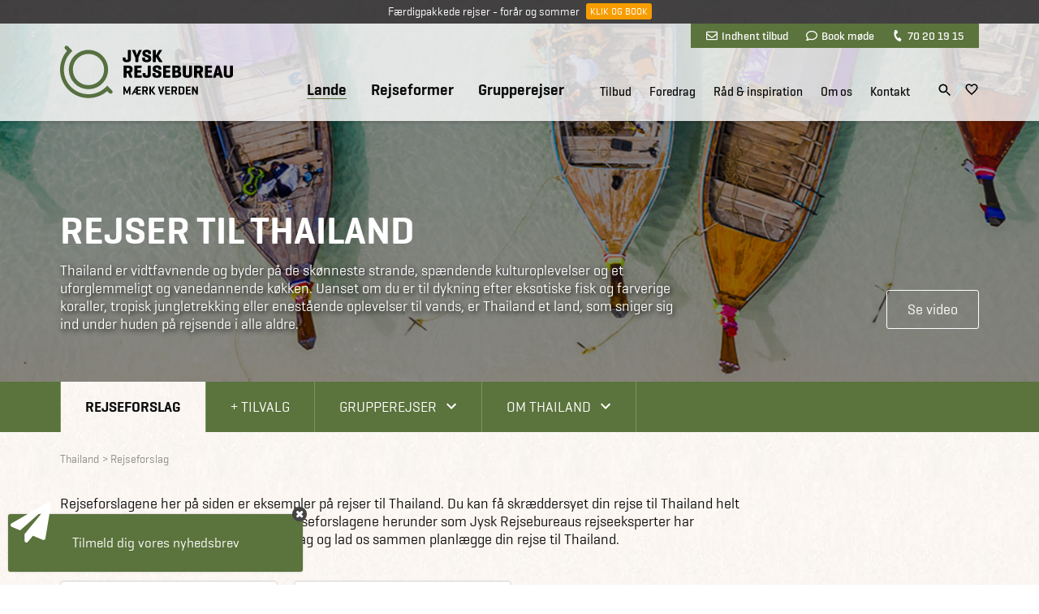

--- FILE ---
content_type: text/html; Charset=UTF-8
request_url: https://www.jysk-rejsebureau.dk/thailand/?utm_source=newsletter&utm_medium=email&utm_campaign=tuktuk-fra-bangkok-til-aarhus
body_size: 34867
content:
<!DOCTYPE html>
<html lang="da">
	<head>
		<title>Rejser til Thailand - Få skræddersyet en oplevelsesrig rejse</title>
		<meta charset="UTF-8">
		<meta name="Description" content="Hos Jysk Rejsebureau skræddersyr vi rejser til Thailand for eventyrlystne i alle aldre. Bliv inspireret, og få et tilbud på din rejse til Thailand." />
		<meta http-equiv="Imagetoolbar" content="no" />
		<meta name="Title" content="Rejser til Thailand - Få skræddersyet en oplevelsesrig rejse" />
		<meta name="viewport" content="width=device-width, initial-scale=1" />


<style>
@import url('/files/layout/css/global.css');@import url('/files/layout/css/main.css');html body iframe[title="Weply chat"]{ z-index: 10!important; }.coi-banner__header .coi-banner__branding{ display: none; }article.custom-overlay.info div.content{ max-height: 80vh; overflow: auto; -webkit-overflow-scrolling: touch; }@media (min-width: 768px){	ul.showonmobile{ display: none!important; }}@media (max-width: 767px){	ul.hideonmobile{ display: none!important; }	ul.showonmobile{ display: flex; }		section.tabs{ background: none; }	section.tabs .container div.scroller{ overflow: auto; -webkit-overflow-scrolling: touch; }	section.tabs .container::after{ content: ""; display: block; position: absolute; top: 0; right: 0; width: 55px; height: 100%; z-index: 2; background: url(/files/layout/css/fader-horizontal.png) no-repeat; }		section.tabs ul { flex-wrap: nowrap; padding: 15px 0; }		section.tabs .container ul li{ width: auto; }		section.tabs ul li > a{ height: auto; line-height: 1; padding: 7px 10px; border: 1px solid #0b0b0b; border-radius: 3px; margin-left: 10px; }	section.tabs ul li.True > a{ color: #fff; background: #5b733c; border: 1px solid #5b733c; }	section.tabs ul li:last-child{ padding-right: 55px; }		section.tabs + article.info { padding-top: 10px; padding-bottom: 25px; }} @media (max-width: 575px){  section.banner a.covid-splash{ display: none!important; }  div#cookie-information-template-wrapper div#coiOverlay { align-items: flex-start; }    html body iframe[title="Weply chat"]{ bottom: 40px!important; right: 0!important; }    html body iframe[title="Weply chat"].moveup{ bottom: 90px!important; }    }
</style>
<script>
//<![CDATA[

window.addEventListener('CookieInformationConsentGiven', function(event) {if (CookieInformation.getConsentGivenFor('cookie_cat_statistic') && CookieInformation.getConsentGivenFor('cookie_cat_marketing')) {!function (w, d, t) {w.TiktokAnalyticsObject=t;var ttq=w[t]=w[t]||[];ttq.methods=["page","track","identify","instances","debug","on","off","once","ready","alias","group","enableCookie","disableCookie"],ttq.setAndDefer=function(t,e){t[e]=function(){t.push([e].concat(Array.prototype.slice.call(arguments,0)))}};for(var i=0;i<ttq.methods.length;i++)ttq.setAndDefer(ttq,ttq.methods[i]);ttq.instance=function(t){for(var e=ttq._i[t]||[],n=0;n<ttq.methods.length;n++)ttq.setAndDefer(e,ttq.methods[n]);return e},ttq.load=function(e,n){var i="https://analytics.tiktok.com/i18n/pixel/events.js";ttq._i=ttq._i||{},ttq._i[e]=[],ttq._i[e]._u=i,ttq._t=ttq._t||{},ttq._t[e]=+new Date,ttq._o=ttq._o||{},ttq._o[e]=n||{};var o=document.createElement("script");o.type="text/javascript",o.async=!0,o.src=i+"?sdkid="+e+"&lib="+t;var a=document.getElementsByTagName("script")[0];a.parentNode.insertBefore(o,a)};ttq.load('CATEVTRC77UCLVCTC820');ttq.page();}(window, document, 'ttq');}}, false);var async = async || [];(function () {var done = false;var script = document.createElement("script"),head = document.getElementsByTagName("head")[0] || document.documentElement;script.src = '/files/layout/jquery/jquery-3.3.1.min.js';script.type = 'text/javascript';script.async = true;script.onload = script.onreadystatechange = function() {if (!done && (!this.readyState || this.readyState === "loaded" || this.readyState === "complete")) {done = true;while(async.length) { var obj = async.shift();if (obj[0] =="ready") {$(obj[1]);}else if (obj[0] =="load"){$(window).load(obj[1]);}}async = {push: function(param){if (param[0] =="ready") {$(param[1]);}else if (param[0] =="load"){$(window).load(param[1]);}}};script.onload = script.onreadystatechange = null;if (head && script.parentNode) {head.removeChild(script);}}};head.insertBefore(script, head.firstChild);})();var cancelShowSubscriberForm;async.push(["ready",function (){$.getScript('/files/layout/jquery/intersectionObserver.js');$('#call-to-action').load('/async.asp?method=RenderCTA&type=3'); $('#good-will').load('/async.asp?method=RenderGoodwill&type=3'); $.getScript('/files/layout/jquery/js.cookie.js', function( data, textStatus, jqxhr ) {$.getScript('/files/layout/jquery/tools.js', function( data, textStatus, jqxhr ) {if(!(Cookies.get('jysk.popupmessage.'+$('div.popupmessage').attr('id')) == 'closed') && $('div.popupmessage').length == 1){if($('div.popupmessage').data('delay')){const popupDelay = $('div.popupmessage').data('delay');setTimeout(function() {so_v1($('div.popupmessage').html());$('div.overlay-box span.x').remove();}, popupDelay);} else {so_v1($('div.popupmessage').html());$('div.overlay-box span.x').remove();}}if( $('#initformcookie').length > 0 ){ initformcookie( document.getElementById('initformcookie') );}if( $('div#receipt').length == 1 ){Cookies.remove('jysk.fmEmail');Cookies.remove('jysk.fmFirstname');Cookies.remove('jysk.fmLastname');Cookies.remove('jysk.fromyear');Cookies.remove('jysk.toyear');Cookies.remove('jysk.status');}});$.getScript('/files/layout/jquery/fav.js');let subscriberName = $('aside.subscriber').data('name');if(!(Cookies.get('jysk.'+subscriberName) == 'closed')){$('aside.subscriber').delay( 1500 ).slideToggle(function(){$('iframe[title="Weply chat"]').addClass('moveup');if(!Cookies.get('jysk.'+subscriberName+'.shown')){cancelShowSubscriberForm = setTimeout(function(){ showSubscribeForm(); }, 10000);Cookies.set('jysk.'+subscriberName+'.shown',1,{ expires: 365, path: '/' });} else {var shown = Cookies.get('jysk.'+subscriberName+'.shown');if( shown >= 9){Cookies.set('jysk.'+subscriberName,'closed',{ expires: 365, path: '/' });}Cookies.set('jysk.'+subscriberName+'.shown',parseInt(shown)+1,{ expires: 365, path: '/' });}});};if(!(Cookies.get('jysk.group-subscriber') == 'closed')){$('aside.group-subscriber').delay( 1500 ).slideToggle(function(){if(!Cookies.get('jysk.group-subscriber.shown')){cancelShowSubscriberForm = setTimeout(function(){ showGroupSubscribeForm(); }, 10000);Cookies.set('jysk.group-subscriber.shown',1,{ expires: 365, path: '/' });} else {var shown = Cookies.get('jysk.group-subscriber.shown');if( shown >= 9){Cookies.set('jysk.group-subscriber','closed',{ expires: 365, path: '/' });}Cookies.set('jysk.group-subscriber.shown',parseInt(shown)+1,{ expires: 365, path: '/' });}});};});$.getScript('/files/layout/jquery/scripts.js?v=1.2');$.getScript('/files/layout/jquery/sticky.js');$.getScript('/files/layout/jquery/jquery.dotdotdot.min.js', function( data, textStatus, jqxhr ) {$('section.product-list .product-card .text').dotdotdot();$('section.presentations .teaser .text').dotdotdot();$('section.standard-list .teaser .text').dotdotdot();});$('.tabs .dropdown-menu').each(function(){var selectedLink = $(this).find('.options a.True');if(selectedLink.length>0){$(this).find('label').text( selectedLink.text() );}});$(window).on("load",function(e){if( $('section.tabs .container div.scroller ul li').length > 0 ){$('section.tabs .container div.scroller').animate({ scrollLeft: $('section.tabs .container div.scroller ul li.True').position().left - 50}, 500);}});$(window).on('load', function(){$('a[href^="mailto:"]').on('click', function(e){if(!(typeof fbq === 'undefined')) {fbq('track', 'Contact', { content_name: $(this).text() });}if(!(typeof ttq === 'undefined')) {ttq.track('Contact');}});$('a[href^="tel:"]').on('click', function(e){if(!(typeof fbq === 'undefined')) {fbq('track', 'Contact', { content_name: $(this).text() });}if(!(typeof ttq === 'undefined')) {ttq.track('Contact');}});});$(document).on('click', 'a[rel="bookmark"]', function(e){e.preventDefault();var selector = $(this).attr('href');setTimeout(function() {$("html, body").animate({ scrollTop: parseInt($(selector).offset().top) - 100}, 200);},0);});if( window.location.href.indexOf('#') > 0 ){var bookmarkid = window.location.href.split('#')[1];$("html, body").animate({ scrollTop: parseInt($('.' + bookmarkid).offset().top) - 100}, 200);}}]);function removePopup(){Cookies.set('jysk.popupmessage.'+$('div.popupmessage').attr('id'),'closed');$('body').removeClass('fixed');$('body > div.overlay').remove();}function inlineloader(selector){$(selector).html('<div class="loader center"><h3><b>Henter data</b></h3><img src="/files/layout/css/svg/ring.svg" width="50" height="50" alt=""></div>');}function pushThis(category,action,label){window.dataLayer.push ({'event': 'dataevent','eventCategory': category,'eventAction': action,'eventLabel': label});}

//]]>
</script>
<meta name="theme-color" content="#5b733c"/>
<link rel="manifest" href="/manifest.json">
<meta name="format-detection" content="telephone=no">
<meta name="nodeid" content="5106">
<script id="CookieConsent" src="https://policy.app.cookieinformation.com/uc.js" data-culture="da" data-gcm-version="2.0" type="text/javascript"></script>
<link rel="canonical" href="https://www.jysk-rejsebureau.dk/thailand/">
<link rel="icon" href="/favicon.ico">
<link rel="apple-touch-icon" sizes="192x192" href="/jysk_logo_ikon_192x192.png">
<link href="https://plus.google.com/118070588038748387801" rel="publisher">
<link  rel="stylesheet" type="text/css" href="/files/layout/css/bootstrap-grid.min.css">
<link rel="preconnect" href="/fonts.googleapis.com">
<script src="https://app.weply.chat/widget/9f64325ba9f2dcf29ccd1a75a1fd51c0" async></script>
<!-- Google Tag Manager -->
<script>!function(){"use strict";function l(e){for(var t=e,r=0,n=document.cookie.split(";");r<n.length;r++){var o=n[r].split("=");if(o[0].trim()===t)return o[1]}}function s(e){return localStorage.getItem(e)}function u(e){return window[e]}function A(e,t){e=document.querySelector(e);return t?null==e?void 0:e.getAttribute(t):null==e?void 0:e.textContent}var e=window,t=document,r="script",n="dataLayer",o="https://ssk.jysk-rejsebureau.dk",a="https://load.ssk.jysk-rejsebureau.dk",i="3neiwttkbnux",c="8q=ERFTJT85WSAuQ1YmI0xSAUVHQFNNEBpKEgwdCUYGER0LEAwXGREVAlYRBQ%3D%3D",g="stapeUserId",v="",E="",d=!1;try{var d=!!g&&(m=navigator.userAgent,!!(m=new RegExp("Version/([0-9._]+)(.*Mobile)?.*Safari.*").exec(m)))&&16.4<=parseFloat(m[1]),f="stapeUserId"===g,I=d&&!f?function(e,t,r){void 0===t&&(t="");var n={cookie:l,localStorage:s,jsVariable:u,cssSelector:A},t=Array.isArray(t)?t:[t];if(e&&n[e])for(var o=n[e],a=0,i=t;a<i.length;a++){var c=i[a],c=r?o(c,r):o(c);if(c)return c}else console.warn("invalid uid source",e)}(g,v,E):void 0;d=d&&(!!I||f)}catch(e){console.error(e)}var m=e,g=(m[n]=m[n]||[],m[n].push({"gtm.start":(new Date).getTime(),event:"gtm.js"}),t.getElementsByTagName(r)[0]),v=I?"&bi="+encodeURIComponent(I):"",E=t.createElement(r),f=(d&&(i=8<i.length?i.replace(/([a-z]{8}$)/,"kp$1"):"kp"+i),!d&&a?a:o);E.async=!0,E.src=f+"/"+i+".js?"+c+v,null!=(e=g.parentNode)&&e.insertBefore(E,g)}();</script>
<!-- End Google Tag Manager -->
<script type="text/javascript" src="https://s2.adform.net/banners/scripts/st/trackpoint-sync.js"></script>

<style>
.header-wrapper{ position: fixed; top: 0; z-index: 4; width: 100%; }.header-wrapper.sticky header .row{ height: 75px; }.header-wrapper.sticky header { background: rgba(255,255,255,0.98); transition: all .2s ease; }.header-wrapper.sticky header nav > ul > li:nth-child(n+4){ height: 34px; }section.sticky-message{    background: url(/files/layout/css/bg-footer.jpg);    color: #fff;    text-align: center;    font-size: 14px;    padding: 6px 10px;    width: 100%;    height: 29px;    position: fixed;    top: 0;    z-index: 5;    left: 50%;    transform: translateX(-50%);}section.sticky-message a.button {    background-color: #f79d00;    font-size: 12px;    line-height: 20px;    height: 20px;    padding: 0 5px;    position: relative;    top: -2px;    margin-left: 5px;    border: none;}section.sticky-message + .header-wrapper{ top: 29px; }section.sticky-message + .header-wrapper + section.banner.content div.container,section.sticky-message + .header-wrapper + section.banner.forside div.container,section.sticky-message + .header-wrapper + section.banner.land div.container { padding-top: 149px; }header{ background: rgba(255,255,255,0.8); width: 100%; padding: 0!important; position: relative; z-index: 2; }header + .container,header + .container + .container{ z-index: 1; }header{      transition: all 0.3s ease;      -webkit-box-shadow: 0px 2px 3px 0px rgba(0, 0, 0, 0.15);      -moz-box-shadow: 0px 2px 3px 0px rgba(0, 0, 0, 0.15);      box-shadow: 0px 2px 3px 0px rgba(0, 0, 0, 0.15);}	      header .row{ height: 120px; transition: all .2s ease; }header a.logo {	display: block;	position: absolute; top: 50%; margin-top: -33px; left: 10px; /*width: 213px; height: 66px; background: url(/files/layout/css/svg/logo_top_213x65px.svg) no-repeat; */ transition: all 0.2s ease-in-out; }header .tools { background: #5b733c; position: absolute; top: 0; right: 10px; padding: 0 10px; z-index: 2; }header .tools a { font-family:'Geogrotesque W01 Medium1185174', sans-serif; display: inline-block; color: #fff; line-height: 30px; margin: 0 9px; font-size: 14px; }header .tools a i { margin-right: 5px; }header .tools a i.fa-envelope::before { content: ""; display: inline-block; width: 14px; height: 14px; background: url(/files/layout/css/svg/envelope-regular.svg) center center no-repeat; position: relative; top: 2px; }header .tools a i.fa-comment::before { content: ""; display: inline-block; width: 14px; height: 14px; background: url(/files/layout/css/svg/comment-regular.svg) center center no-repeat; position: relative; top: 2px; }header .tools a i.fa-phone::before { content: ""; display: inline-block; width: 14px; height: 14px; background: url(/files/layout/css/svg/phone-solid.svg) center center no-repeat; transform: rotate(110deg); background-size: 12px 12px; position: relative; top: 2px; }header nav .tools{ display: none; }header nav > ul{ position: absolute; bottom: 0; right: 95px; white-space: nowrap; }header nav > ul > li{ padding-left: 26px; white-space: nowrap; display: inline-block; }header nav > ul > li a { font-family:'Geogrotesque W01 Medium1185174', sans-serif; font-size: 15px; line-height: 22px; }header nav > ul > li:nth-child(-n+3) > a { font-family:'GeogrotesqueW01-Semibol1185180', sans-serif; font-size: 19px; line-height: 22px; position: relative; top: -1px; }header nav > ul > li:nth-child(n+4){ padding-left: 18px; height: 48px; }header nav > ul > li:nth-child(4){ padding-left: 40px; }header nav a.True { border-bottom: 1px solid #5b733c; }.header-wrapper + section.banner .container { padding-top: 120px; height: 100%; }.header-wrapper + section.banner .container .row{ height: 100%; }.header-wrapper .icons{ position: absolute; bottom: 25px; right: 10px; }.header-wrapper .icons a{ display: inline-block; margin-left: 10px; }.header-wrapper .icons a.search{ position: relative; top: 2px; }.header-wrapper .icons a#wishlist svg:nth-child(1){ display: block; }.header-wrapper .icons a#wishlist svg:nth-child(2){ display: none; }.header-wrapper .icons a#wishlist.pulse svg:nth-child(1){ display: none; }.header-wrapper .icons a#wishlist.pulse svg:nth-child(2){ display: block; }.header-wrapper.open header { background: rgba(255,255,255,0.99); }.header-wrapper .submenu-wrapper{ display: none; }.header-wrapper.open .submenu-wrapper{ display: block; }.header-wrapper .search-overlay{ display: none; }.animated {  -webkit-animation-duration: 2s;  animation-duration: 2s;  -webkit-animation-fill-mode: both;  animation-fill-mode: both;  z-index: 100;}.animated.infinite {  -webkit-animation-iteration-count: 2;  animation-iteration-count: 2;}@-webkit-keyframes pulse {  0% {      -webkit-transform: scale(1);      transform: scale(1);  }  50% {      -webkit-transform: scale(1.1);      transform: scale(1.5);  }  100% {      -webkit-transform: scale(1);      transform: scale(1);  }}@keyframes pulse {  0% {      -webkit-transform: scale(1);      -ms-transform: scale(1);      transform: scale(1);  }  50% {      -webkit-transform: scale(1.5);      -ms-transform: scale(1.5);      transform: scale(1.5);  }  100% {      -webkit-transform: scale(1);      -ms-transform: scale(1);      transform: scale(1);  }}.pulse {  -webkit-animation-name: pulse;  animation-name: pulse;}@media (min-width: 1200px){  header nav > ul{ display: block!important; }  header nav ul > li.hover > ul{ padding-top: 6px; }    header nav ul ul li span.haschild:after {      content: "+";      display: block;      position: absolute;      top: 0;      right: 10px;      text-align: center;      height: 35px;      width: 20px;      line-height: 35px;      color: #61723d;      cursor: pointer;      font-family: 'Geogrotesque W01 Bold';  }    header nav ul ul li span.haschild.True + ul{ display: block; }  header nav ul ul li ul li{ margin: 5px 0 0 10px; }  header nav ul ul li ul li a{ font-family: 'GeogrotesqueW01-Regular1185161'; }}@media (min-width: 992px){  header nav ul ul{ display: none; }            }@media (min-width: 768px){  .header-wrapper.sticky header a.logo { margin-top: -25px; }  .header-wrapper.sticky .icons { bottom: 9px; }  .header-wrapper.sticky header a.logo img{ width: 160px; height: 49px; }}@media (max-width: 1199px){      ul.burger { position: absolute; right: 10px; cursor: pointer; }  ul.burger { background: rgba(0,0,0,0); padding: 0; width: 20px; top: 50%; margin-top: 15px; display: block; z-index: 2; display: block; }  ul.burger li{ display: block; height: 2px; background: #00263A; margin: 0; padding: 0; border-radius: 2px; }  ul.burger li:nth-child(2){ margin: 4px 0; transition: all 0.3s ease; }    ul.burger.open li:nth-child(1){ -webkit-transform: rotate(45deg); transform: rotate(45deg); transition: all 0.3s ease; position: relative; top: 6px; }  ul.burger.open li:nth-child(2){ display: none; }   ul.burger.open li:nth-child(3){ -webkit-transform: rotate(-45deg); transform: rotate(-45deg); transition: all 0.3s ease; position: relative; top: 4px; }    header nav ul{ display: none; }  .header-wrapper .icons { right: 70px; }    }@media (max-width: 1199px) AND (min-width: 768px){  .header-wrapper.sticky ul.burger{ margin-top: 8px}      }@media (max-width: 767px){  header .tools { display: none; }  header .row { height: 75px; }  header a.logo { zoom: 0.75; }  header ul.burger { margin-top: -7px; }  header .header-wrapper .icons { bottom: 22px; }  .header-wrapper .icons{ bottom: 22px; }  .header-wrapper + section.banner .container { padding-top: 75px; }    section.sticky-message + .header-wrapper + section.banner.content div.container,  section.sticky-message + .header-wrapper + section.banner.forside div.container,  section.sticky-message + .header-wrapper + section.banner.land div.container { padding-top: 104px; }  /*  section.sticky-message { text-align: left; font-size: 12px; padding: 6px 70px 6px 10px ; height: 42px; }  section.sticky-message a.button { position: absolute; top: calc(50% - 11px); right: 10px; }*/}@media (max-width: 575px){/*  section.sticky-message + .header-wrapper{ top: 42px; }  */  section.sticky-message + .header-wrapper + .banner{ margin-top: 29px; }  section.sticky-message + .header-wrapper + section.banner.content div.container,  section.sticky-message + .header-wrapper + section.banner.forside div.container,  /*section.sticky-message + .header-wrapper + section.banner.land div.container { padding-top: 104px; }*/    body.fixed section.sticky-message + .header-wrapper { top: 0; z-index: 10; }    }
</style>
<script>
//<![CDATA[

async.push(["ready",function (){$(document).keyup(function(e) {if (e.which == 27){$('.header-wrapper').removeClass('open');$('.search-overlay').hide();$('.submenu-wrapper').hide();$('.overlay span.x').click();}});	$('input[name=phrase]').keypress(function(event){if(event.keyCode == 13) {event.preventDefault();return false;}});$('input[name=phrase]').keyup(function(){var q = $(this).val();if( $(this).val().length > 1 ){$.getJSON('/async.asp?guid=fa6fdd74-34a9-4eaa-8036-96c8f3fa3b58&type=2&method=LiveSearch&q='+$(this).val(), function(result){$('#quicklinks').hide();$('#results').html('');$(result).each(function(i,data){if (data.items.length){var html = '';$(data.items).each(function(i,item){html += '<a href="'+item.url+'?livesearch='+q+'">'+item.label+'</a><br>';});$('#results').append('<div class="quicklinks">'+html+'</li>');}});});} else {$('#quicklinks').show();$('#results').html('');}});}]);function toggleSearch(){$('.submenu-wrapper').hide();$('.submenu-wrapper .overlay').removeClass('open');$('.header-wrapper').toggleClass('open');$('.search-overlay').toggle();}function togglemenu(id,me){$('.search-overlay').hide();if($('#'+id).hasClass('open')){$('#'+id).toggleClass('open');$('.header-wrapper').toggleClass('open');$('.submenu-wrapper').hide();} else {$('.submenu-wrapper').show();$('.submenu-wrapper .overlay').removeClass('open');$('.header-wrapper').addClass('open');$('#'+id).addClass('open');}$(me).next().toggleClass('True False');}function closeMenu(){$('.submenu-wrapper .overlay').removeClass('open');$('.submenu-wrapper').hide();$('.header-wrapper').toggleClass('open');}function closeSearch(){$('.search-overlay').hide();$('.header-wrapper').toggleClass('open');}

//]]>
</script>

<style>section.banner.land a.covid-splash{ display: block; position: absolute; margin-top: -27px; right: 10px; }section.banner.land .splash {    position: absolute;    right: 10px;    width: 252px;    height: 188px;    margin-top: -27px;}section.banner.land .splash.orange div.seats { background: rgba(247,157,0,.79); }section.banner.land .splash div.seats {    display: flex;    align-items: center;    text-align: center;    width: 160px;    height: 160px;    border-radius: 50%;    position: absolute;    top: 0;    left: 0;    z-index: 1;    background: rgba(91, 115, 60, .79);    color: #e6e6e6;    font-size: 24px;    padding: 10px;}section.banner.land .splash div label {    display: block;    width: 100%;    padding: 7px;}</style>

<style>dialog{ top: 50%; transform: translateY(-50%); max-width: 100%; margin: 0  auto; border: none; background: none; padding: 0; overflow: visible; }dialog::backdrop { background: rgb(0 0 0 / 0.75); }dialog[open] .content{ max-height: calc(100dvh - 100px); overflow: hidden; overflow-y: auto; -webkit-overflow-scrolling: touch; max-width: calc(100vw - calc(var(--bs-gutter-x)*2)); background-color: #fff;; margin: 0 auto; }dialog#roccai .content{ width: 345px; padding: 0; }div.image div.wrapper > small { display: block; margin-bottom: 5px; color: #fff; }div.image div.wrapper{font-family: 'GeogrotesqueW01-Semibol1185180';position: absolute;top: 50%;transform: translateY(-50%);width: 100%; padding: 20px; text-align: center;}div.image button{font-family: 'GeogrotesqueW01-Semibol1185180';text-transform: uppercase;    padding: 7px 15px;    background: rgb(127, 145, 101);    color: rgb(255, 255, 255);    border-radius: 3px;    border: none;    cursor: pointer;}article.info + section.tabs{ display: none; }a.fold-out > em:nth-child(2) { display: none; }div.text-wide + div a.fold-out > em {font-style: normal; font-size: 15px;color: #5b733c;}div.text-wide.open + div a.fold-out > em:nth-child(1) { display: none; }div.text-wide.open + div a.fold-out > em:nth-child(2) { display: block; }@media (min-width: 576px) {  div.text-wide.closed.forced{ overflow: hidden; position: relative; }  div.text-wide.closed.forced::after {      content: "";      display: block;      position: absolute;      bottom: 0;      left: 0;      width: 100%;      height: 80px;      background: url(/files/layout/css/fader.png) top center repeat-x;  }  article.info .text-wide{ height: auto; }  article.info .text-wide + .toggler{ display: none!important; }      article.info .text-wide.closed.forced{ height: 110px; }  article.info .text-wide.forced + .toggler{ display: block!important; }  article.info .intro.text-wide.forced.open{ height: auto; }}@media (max-width: 575px) {  div.col-xl-3 div.image{ margin-top: 2rem; }  div.image div.wrapper > small { font-size: 18px; }  article.info .intro.text-wide.open{ height: auto!important; }  article.info .text-wide + .toggler{ display: block!important; }}</style>
<script>
//<![CDATA[
async.push(["ready",function (){$('article.info + section.tabs').remove();var overflowH = 110;  $('a.fold-out').click(function(){if($('div.intro.text-wide').height() == overflowH){$('div.intro.text-wide').toggleClass('closed open').animate({'height': $('div.text-wide .overflow').height()});}else {$('div.intro.text-wide').toggleClass('closed open').animate({'height': overflowH});}});}]);
//]]>
</script>

<script>
//<![CDATA[
async.push(["ready",function (){if( $('#landingpages *').length == 0 ){$('#landingpages').load('/async.asp?guid=93368bc4-09e9-423b-baf4-df587136bd0a&type=1&method=Filter');}showProducts();}]);function showProducts(){inlineloader('#products');$('#products').load('/async.asp?guid=93368bc4-09e9-423b-baf4-df587136bd0a&type=1&method=products&'+$('form.filter').serialize(), function(){initFavorites();$('section.product-list .product-card .text').dotdotdot();var count = $('#products .product-card').length;if(count==1){$('#productcount > h3').text('Viser '+count+' oplevelse');} else {$('#productcount > h3').text('Viser '+count+' oplevelser');}});}function sortPrice(){if( $('input[name=sortorder]').val()==1 ){$('input[name=sortorder]').val(-1);} else {$('input[name=sortorder]').val(1);}showProducts();}function sortDuration(){if( $('input[name=sortorder]').val()==3 ){$('input[name=sortorder]').val(4);} else {$('input[name=sortorder]').val(3);}showProducts();}
//]]>
</script>

<style>article.servicecenters .servicecenter{ margin: 15px 0; }article.servicecenters h2{ font-size: 40px; text-transform: uppercase; margin-bottom: .25em; }article.servicecenters h3{ font-family:'GeogrotesqueW01-MediumI'; font-size: 17px; text-transform: uppercase; }article.servicecenters .center h3{ margin-bottom: 2em; text-transform: none; }article.servicecenters .image{ margin-bottom: 2em; }article.servicecenters .text{ position: relative; padding-left: 30px; }article.servicecenters .text::before{ content: ""; display: block; width: 4px; height: 130px; background: #5b733c; position: absolute; top: 0; left: 0; }article.servicecenters .text em{ font-size: 15px; }@media (min-width: 768px){  article.servicecenters .col-xl-4 .text::before{ left: auto; right: 0;  }  article.servicecenters .col-xl-4 .text{ padding-right: 30px; padding-left: 0; }}@media (min-width: 576px){  article.call-to-action.testB{ display: none!important; }}@media (max-width: 575px){  article.call-to-action.testB+ article.call-to-action.testA { display: none!important; }    #Coi-Renew { bottom: 40px!important; }}</style>
<script>
//<![CDATA[
async.push(["ready",function (){if( $('#lectures .item').length == 0 ){inlineloader('#lectures');$('#lectures').load('/async.asp?guid=3022d006-a89f-4299-881f-3eeacf0dade8&type=1&method=RenderLectures');}if( $('#rejsekonsulenter *').length == 0 ){inlineloader('#rejsekonsulenter');$('#rejsekonsulenter').load('/async.asp?guid=3022d006-a89f-4299-881f-3eeacf0dade8&type=1&method=Consultants&lemmaid='+$('#rejsekonsulenter').attr('lemmaid'),function(){$('#rejsekonsulenter').find('.scrambleemail').each(function(){scrambleEmail($(this));});});}if($('#areas *').length==0){$('#areas').load('/async.asp?guid=3022d006-a89f-4299-881f-3eeacf0dade8&type=1&method=Areas&themeid='+$('#products').attr('data-themeid'));}}]);
//]]>
</script>

<style>article.info div.image + div.image{ margin-top: 1rem; }</style>

<style>.image > .campaign{ position: relative; }.image >.campaign > label{ position: absolute; top: 10px; right: 10px;display: inline-block; background: #f79d00; color: #fff; padding: 5px 10px; font-size: 13px; line-height: 1.1; text-transform: uppercase; z-index: 2; border-radius: 3px; text-align: center; max-width: 180px; }</style>


<style>
div.award{ max-width: 760px!important }div.award div.center{ margin-right: 30px; }section.SoMe{ text-transform: uppercase; padding: 100px 0 30px 0; border-top: 4px solid #cac5c3; }section.SoMe .contact a{ color: #5b733c; font-size: 20px; }section.SoMe .icons a{ display: inline-block; width: 28px; height: 28px; margin-left: 15px; }section.SoMe .icons span{ position: relative; top: -6px; margin-right: 10px; text-transform: uppercase; }section.SoMe a.totop { width: 60px; height: 65px; position: absolute; top: -22px; left: 50%; margin-left: -30px; text-align: center; font-family: 'GeogrotesqueW01-Semibol1185180'; font-size: 18px; color: #000; }section.SoMe a.totop::before{ content: ""; display: block; height: 39px; width: 39px; background: url(/files/layout/css/svg/piltiltop_39x39px.svg) top center no-repeat; margin: 0 auto; margin-bottom: 6px; }section.partners{ padding: 30px 0; background: rgba(82,82,82,.05); border-top: 4px solid #5b733c; }section.partners img{ max-width: 100%; height: auto; }section.partners .trustpilot-widget{ /*width: 235px; height: 110px; */ height: 40px; }section.partners .table {    display: table;}section.partners .table > div{ display: table-cell; vertical-align: middle; }section.partners .table > div:nth-child(1){ padding: 0 50px 0 0; }section.partners .table > div:nth-child(2){ padding: 0 50px 0 0; }section.partners .table > div:nth-child(3){ padding: 0 30px 0 0; }section.partners .table > div:nth-child(4){ padding: 0 50px 0 0; }@media (min-width: 992px){  section.partners .table > div:nth-child(1){ padding: 0 50px 0 0; }  section.partners .table > div:nth-child(2){ padding: 0 90px 0 65px; }  section.partners .table > div:nth-child(3){ padding: 0 70px 0 0; }  section.partners .table > div:nth-child(4){ padding: 0 90px 0 0; }  }@media (max-width: 991px){  section.partners { padding: 30px 0 90px 0; }  section.partners .table > div:nth-child(1){ padding: 0 50px 0 0; }  section.partners .table > div:nth-child(2){ padding: 0 90px 0 65px; }  section.partners .table > div:nth-child(3){ padding: 0 70px 0 0; }  section.partners .table > div:nth-child(4){ padding: 0 90px 0 0; }   section.partners .table > div:nth-child(3) {      padding: 0;      position: absolute;      top: calc(100% + 30px);      width: 100%;      left: 0;  }    }@media (max-width: 775px){  section.partners .table > div{ vertical-align: top; }    section.partners .table > div:nth-child(1){ padding: 15px 50px 0 0; }  section.partners .table > div:nth-child(2){ padding: 0 50px 0 0; }  section.partners .table > div:nth-child(3){ padding: 25px 50px 0 0; }  section.partners .table > div:nth-child(4){ padding: 0; }  section.partners .table > div:nth-child(5){ padding: 15px 0 0 50px; }    section.partners .table > div:nth-child(3) { top: calc(100% + 0px); }    }@media (max-width: 575px){  div.award div.center{ margin-bottom: 1rem; margin-right: 0; }  section.partners{ padding: 15px 0 90px 0; }  section.partners .table{ display: flex; flex-wrap: wrap; align-items: center; }  section.partners .table > div{ display: inline-block; width: 50%;  }    section.partners .table > div{ padding: 10px 15px!important; }    section.partners .table > div{ text-align: center!important; }    section.partners .table > div:nth-child(1){}  section.partners .table > div:nth-child(2){}  section.partners .table > div:nth-child(3){}  section.partners .table > div:nth-child(5){}    section.partners .table > div:nth-child(4){ text-align: left; }    section.partners a.emaerket img{ max-width: 60px; }  section.partners a.rf img{ max-width: 130px; }  section.partners a.drf img{ max-width: 90px; }  section.partners a.iata img{ max-width: 60px; }        section.partners .table > div:nth-child(3) { top: calc(100% + 15px); }  }
</style>
<script>
//<![CDATA[

async.push(["ready",function (){$('div#award').load('/async.asp?method=RenderAward&type=3');}]);

//]]>
</script>
<script type="text/javascript" src="//widget.trustpilot.com/bootstrap/v5/tp.widget.bootstrap.min.js" async></script>

<style>
div.cardlogos img{ height: 24px; width: auto; margin-bottom: 3px; }div.secure-payment{ background-size: 17px 17px!important; background: url(/files/layout/shop/cards/svg/safety-lock.svg) no-repeat; vertical-align: text-top; padding: 2px 0 0 20px; margin-top: 7px; }
</style>

<style>
@import url('/files/layout/css/orrto.css');footer{ color: #bbb; font-size: 14px; padding: 60px 0 0 0; }footer h3{ color: #fff; margin-bottom: 7px; text-transform: uppercase; max-width: 200px; }footer div.h3{ font-size: 18px; color: #fff; margin-bottom: 7px; text-transform: uppercase; max-width: 200px; }footer .services a{ display: inline-block; margin-bottom: .75em; }footer .wrapper{ margin: 0 15%; }footer p{ margin-bottom: 2em; }footer p a{ transition: all 0.3s ease; border-bottom: 1px solid #bbb; }footer p a:hover{ color: #fff; border-bottom: 1px solid #fff; }footer a:hover{ color: #fff; transition: all .2s ease; }footer span.splitter { display: inline-block; margin: 0 15px; }footer article{ padding: 50px 0; }footer article.cta{ text-align: center; margin-top: 50px; }footer article.cta .text{ font-family:'GeogrotesqueW01-Semibol1185180'; font-size: 36px; text-transform: uppercase; margin: 0; }article.call-to-action + section.SoMe{ border-top: none; }aside.subscriber{  position: fixed; display: none; color: initial; bottom: 0; left: 0; max-width: 100%; width: 389px; z-index: 100; overflow: hidden; padding: 16px 16px 16px 10px;}aside.subscriber > svg{ position: absolute; top: 6px; right: 10px; width:20px;height:20px; z-index: 2; cursor: pointer; }aside.subscriber.open > svg{ display: none; }aside.subscriber form > svg{ position: absolute; top: 0; left: 0; width:30px;height:30px; cursor: pointer;}aside.subscriber a.teaser{ display: block; background-color: #5b733c; color: #fff; text-align: center; padding: 25px 20px; font-size: 17px; border-radius: 3px; box-shadow: rgba(0, 0, 0, 0.298039) 0px 0px 2px; }aside.subscriber a.teaser > svg{ position: absolute; top: -15px; left: 3px; width: 50px; cursor: pointer; }aside.subscriber.open a.teaser{ display: none; }aside.subscriber form{ display: none; border-style: solid; border-color: rgb(0, 0, 0); border-width: 0; border-radius: 3px; box-shadow: rgba(0, 0, 0, 0.298039) 0px 0px 2px; }aside.subscriber form{ padding: 25px 20px; background: #fff; }aside.subscriber form .field{ margin-bottom: 15px; }aside.subscriber form input{ font-size: 16px; height: 40px; }aside.subscriber form a.button{ width: 100%; text-align: center; line-height: 39px; }aside.subscriber form .center a{ font-family: 'GeogrotesqueW01-Semibol1185180', sans serif; color: #5b733c; }aside.subscriber form h3{ font-family: 'GeogrotesqueW01-Semibol1185180', sans serif; font-size: 24px; color: #5b733c; max-width: none; text-transform: none; text-wrap: balance; }article.subscribe .text { text-align: center;  }article.subscribe .text p{ font-family: 'GeogrotesqueW01-Semibol1185180'; font-size: 36px; text-transform: uppercase; margin: 0 0 10px 0; }article.subscribe .text a.button{ font-size: 12px;  padding: 10px 15px; line-height: 1; height: auto;  }footer .services{ padding-bottom: 30px; }@media (max-width: 991px) {  article.subscribe .text p{ font-size: 30px; }}@media (max-width: 767px) {  article.subscribe .text p{ font-size: 24px; }}@media (max-width: 575px) {  aside.subscriber { bottom: 24px; }  aside.subscriber a.teaser { padding: 10px 20px; }      }
</style>
<script>
//<![CDATA[

window.addEventListener('CookieInformationConsentGiven', function(event) {if (CookieInformation.getConsentGivenFor('cookie_cat_marketing')) {(function(l) {if (!l){window.lintrk = function(a,b){window.lintrk.q.push([a,b])};window.lintrk.q=[]}var s = document.getElementsByTagName("script")[0];var b = document.createElement("script");b.type = "text/javascript";b.async = true;b.src = "https://snap.licdn.com/li.lms-analytics/insight.min.js";s.parentNode.insertBefore(b, s);})(window.lintrk);}}, false);function hideSubscriber(me){let subscriberName = $('aside.subscriber').data('name');$(me).closest('aside').remove();Cookies.set('jysk.'+subscriberName,'closed',{ expires: 365, path: '/' });$('iframe[title="Weply chat"]').removeClass('moveup');}function showSubscribeForm(){$('aside.subscriber').toggleClass('open');$('aside.subscriber a.teaser').hide();$('aside.subscriber form').slideDown();}function hideSubscribeForm(){$('aside.subscriber').toggleClass('open');$('aside.subscriber a.teaser').slideDown();$('aside.subscriber form').hide();}function assignToNewsletters(form){$.ajax({type: "POST",url: '/async.asp?method=Assign&type=3',data: form.serialize(),success: function(response){Cookies.set('jysk.subscriber','closed',{ expires: 365, path: '/' });if( form.attr('action') && form.attr('action') != '' ){form.submit()} else {form.html(response);};}});}

//]]>
</script>

	</head>
	<body>
<script type="text/javascript">
var MTIProjectId='842b9aa1-b369-49b2-ace2-ecc2ad6c249c';
 (function() {
        var mtiTracking = document.createElement('script');
        mtiTracking.type='text/javascript';
        mtiTracking.async='true';
         mtiTracking.src='/files/layout/webfonts/mtiFontTrackingCode.js';
        (document.getElementsByTagName('head')[0]||document.getElementsByTagName('body')[0]).appendChild( mtiTracking );
   })();
</script>
<script>
if('serviceWorker' in navigator) {
  navigator.serviceWorker
           .register('/sw.js')
           .then(function() { console.log("Service Worker Registered"); });
}
</script>
<section class="noprint sticky-message">
Færdigpakkede rejser - forår og sommer
 <a class="button" href="https://www.jysk-rejsebureau.dk/oplevelsesrejser/alle-oplevelsesrejser-med-fast-pris-og-afrejsedato/">Klik og book</a>
</section>
<div class="header-wrapper">
<header>
	<div class="container">
		<div class="row">
			<div class="col-sm-4 col-5">
				<a class="logo" href="/" title="Gå til forside"><img src="/files/layout/css/svg/jysk-rejsebureau-logo.svg" width="213" height="65" alt="Jysk Rejsebureau"></a>
			</div>
			<div class="col-sm-8 col-7 alignright">
				<div class="tools">
					<a id="requestoffer" href="/kontakt/indhent-tilbud/"><i class="fa-envelope" aria-hidden="true"></i>Indhent tilbud</a>
					<a id="bookmeeting" href="/book-moede-rejsekonsulent/"><i class="fa-comment" aria-hidden="true"></i>Book møde</a>
					<a onclick="window.adf&&adf.ClickTrack(this,3934821,'Opkald',{});ga('send', 'event', 'Telefonnummer', 'Klik', 'Menu')" href="tel:70201915"><i class="fa-phone" aria-hidden="true"></i>70 20 19 15</a>
				</div>
					
				<ul class="burger"><li></li><li></li><li></li></ul>
				<nav>
					<ul style="display: none">
<li><a class="True" onclick="togglemenu('overlay1',this)">Lande</a><span class="haschild True"></span>
<ul class="True">
  <li data-id="4751"><a class="True" href="/asien/">Asien</a>
<span class="haschild True"></span>
<ul class="True">
  <li><a class="False" href="/bhutan/">Bhutan</a></li>
  <li><a class="False" href="/cambodja/">Cambodja</a></li>
  <li><a class="False" href="/dubai/">Dubai</a></li>
  <li><a class="False" href="/filippinerne/">Filippinerne</a></li>
  <li><a class="False" href="/hongkong/">Hong Kong</a></li>
  <li><a class="False" href="/indien/">Indien</a></li>
  <li><a class="False" href="/indonesien/">Indonesien og Bali</a></li>
  <li><a class="False" href="/japan/">Japan</a></li>
  <li><a class="False" href="/kina/">Kina</a></li>
  <li><a class="False" href="/laos/">Laos</a></li>
  <li><a class="False" href="/malaysia/">Malaysia og Borneo</a></li>
  <li><a class="False" href="/maldiverne/">Maldiverne</a></li>
  <li><a class="False" href="/mongoliet/">Mongoliet</a></li>
  <li><a class="False" href="/myanmar/">Myanmar (Burma)</a></li>
  <li><a class="False" href="/nepal/">Nepal</a></li>
  <li><a class="False" href="/singapore/">Singapore</a></li>
  <li><a class="False" href="/sri-lanka/">Sri Lanka</a></li>
  <li><a class="False" href="/sydkorea/">Sydkorea</a></li>
  <li><a class="True" href="/thailand/">Thailand</a></li>
  <li><a class="False" href="/vietnam/">Vietnam</a></li>
</ul>
  </li>
  <li data-id="5183"><a class="False" href="/nordamerika/">Nordamerika</a>
<span class="haschild False"></span>
<ul class="False">
  <li><a class="False" href="/canada/">Canada</a></li>
  <li><a class="False" href="/de-vestindiske-oeer-jomfruoeerne/">De Vestindiske Øer</a></li>
  <li><a class="False" href="/usa/">USA</a></li>
</ul>
  </li>
  <li data-id="5310"><a class="False" href="/oceanien-og-stillehavet/">Oceanien og Stillehavet</a>
<span class="haschild False"></span>
<ul class="False">
  <li><a class="False" href="/australien/">Australien</a></li>
  <li><a class="False" href="/cook-oeerne/">Cook-øerne</a></li>
  <li><a class="False" href="/fiji/">Fiji</a></li>
  <li><a class="False" href="/fransk-polynesien/">Fransk Polynesien</a></li>
  <li><a class="False" href="/new-zealand/">New Zealand</a></li>
  <li><a class="False" href="/papua-ny-guinea/">Papua Ny Guinea</a></li>
  <li><a class="False" href="/samoa/">Samoa</a></li>
  <li><a class="False" href="/tonga/">Tonga</a></li>
  <li><a class="False" href="/vanuatu/">Vanuatu</a></li>
</ul>
  </li>
  <li data-id="5438"><a class="False" href="/afrika/">Afrika</a>
<span class="haschild False"></span>
<ul class="False">
  <li><a class="False" href="/botswana/">Botswana</a></li>
  <li><a class="False" href="/kenya/">Kenya</a></li>
  <li><a class="False" href="/mauritius/">Mauritius</a></li>
  <li><a class="False" href="/namibia/">Namibia</a></li>
  <li><a class="False" href="/reunion/">Réunion</a></li>
  <li><a class="False" href="/seychellerne/">Seychellerne</a></li>
  <li><a class="False" href="/sydafrika/">Sydafrika</a></li>
  <li><a class="False" href="/tanzania/">Tanzania og Zanzibar</a></li>
  <li><a class="False" href="/uganda/">Uganda</a></li>
</ul>
  </li>
  <li data-id="5530"><a class="False" href="/latinamerika-og-caribien/">Latinamerika og Caribien</a>
<span class="haschild False"></span>
<ul class="False">
  <li><a class="False" href="/antarktis/">Antarktis</a></li>
  <li><a class="False" href="/argentina/">Argentina</a></li>
  <li><a class="False" href="/belize/">Belize</a></li>
  <li><a class="False" href="/bolivia/">Bolivia</a></li>
  <li><a class="False" href="/brasilien/">Brasilien</a></li>
  <li><a class="False" href="/chile/">Chile</a></li>
  <li><a class="False" href="/colombia/">Colombia</a></li>
  <li><a class="False" href="/costa-rica/">Costa Rica</a></li>
  <li><a class="False" href="/cuba/">Cuba</a></li>
  <li><a class="False" href="/ecuador/">Ecuador og Galapagos</a></li>
  <li><a class="False" href="/guatemala/">Guatemala</a></li>
  <li><a class="False" href="/mexico/">Mexico</a></li>
  <li><a class="False" href="/panama/">Panama</a></li>
  <li><a class="False" href="/peru/">Peru</a></li>
</ul>
  </li>
  <li data-id="9709"><a class="False" href="/europa/">Europa</a>
<span class="haschild False"></span>
<ul class="False">
  <li><a class="False" href="/faeroeerne/">Færøerne</a></li>
  <li><a class="False" href="/graekenland/">Grækenland</a></li>
  <li><a class="False" href="/italien/">Italien</a></li>
  <li><a class="False" href="/island/">Island</a></li>
  <li><a class="False" href="/portugal/">Portugal</a></li>
  <li><a class="False" href="/spanien/">Spanien</a></li>
  <li><a class="False" href="/svalbard/">Svalbard</a></li>
</ul>
  </li>
</ul>
</li>
<li><a class="False" onclick="togglemenu('overlay2',this)">Rejseformer</a><span class="haschild False"></span>
<ul class="False">
  <li><a class="False" href="/backpacking/">Backpacking</a></li>
  <li><a class="False" href="/cykelrejser/">Cykelrejser</a></li>
  <li><a class="False" href="/dykning/">Dykning</a></li>
  <li><a class="False" href="/familierejser/">Familierejser</a></li>
  <li><a class="False" href="/frivilligt-arbejde/">Frivilligt arbejde</a></li>
  <li><a class="False" href="/grupperejser-for-unge/">Grupperejser for unge</a></li>
  <li><a class="False" href="/hoejskole-i-udlandet/">Højskole</a></li>
  <li><a class="False" href="/jordomrejser/">Jordomrejser</a></li>
  <li><a class="False" href="/kulturmoede/">Kulturmøde</a></li>
  <li><a class="False" href="/aktive-rejser-med-dansk-rejseleder/">Med dansk rejseleder</a></li>
  <li><a class="False" href="/natur-og-dyr/">Natur og dyr</a></li>
  <li><a class="False" href="/faerdigpakkede-rejser-skarp-pris-og-fast-afrejse/">Færdigpakkede rejser - skarp pris og fast afrejse</a></li>
  <li><a class="False" href="/padel-camp/">Padel Camps by Match Padel Academy</a></li>
  <li><a class="False" href="/polarrejser/">Polarrejser</a></li>
  <li><a class="False" href="/roadtrip/">Roadtrip</a></li>
  <li><a class="False" href="/sabbataar/">Sabbatårsrejser</a></li>
  <li><a class="False" href="/sejlads/">Sejlads</a></li>
  <li><a class="False" href="/vaelg-rejseform/skraeddersyede-rejser/">Skræddersyede rejser</a></li>
  <li><a class="False" href="/surfing/">Surfing</a></li>
  <li><a class="False" href="/togrejser/">Togrejser</a></li>
  <li><a class="False" href="/trekking/">Trekking</a></li>
  <li><a class="False" href="/oe-hop-og-strandferie/">Ø-hop og strandferie</a></li>
  <li><a class="False" href="/working-holiday/">Working Holiday</a></li>
</ul>
</li>
<li><a class="False" onclick="togglemenu('overlay3',this)">Grupperejser</a><span class="haschild False"></span>
<ul class="False">
  <li data-id="5992"><a class="False" href="/grupperejser/">Skræddersyede grupperejser (min. 10 pers.)</a>
<span class="haschild False"></span>
<ul class="False">
  <li><a class="False" href="/studieture/">Studierejser og studieture</a></li>
  <li><a class="False" href="/firmarejser/">Firma- og forretningsrejser</a></li>
  <li><a class="False" href="/grupperejser/jysk-rejsebureau-business/">Jysk Rejsebureau Business</a></li>
</ul>
  </li>
  <li data-id="6888"><a class="False" href="/grupperejser/">Grupperejser med faste afgange</a>
<span class="haschild False"></span>
<ul class="False">
  <li><a class="False" href="/aktive-rejser-med-dansk-rejseleder/">Aktive rejser med dansk rejseleder</a></li>
  <li><a class="False" href="/grupperejser-for-unge/">Grupperejser for unge</a></li>
  <li><a class="False" href="/hoejskole-i-udlandet/">Højskole</a></li>
  <li><a class="False" href="/padel-camp/">Padel Camps by Match Padel Academy</a></li>
</ul>
  </li>
  <li><a href="/europa/">Se alle vores grupperejsedestinationer i Europa</a></li></ul>
</li>
<li class="hover"><a class="False" href="/aktuelle-tilbud/">Tilbud</a></li>
<li class="hover"><a class="False" href="/rejseforedrag/">Foredrag</a><span class="haschild False"></span>
<ul class="False">
  <li><a class="False" href="/rejseforedrag/aarhus/">Aarhus</a></li>
  <li><a class="False" href="/rejseforedrag/alle-rejseforedrag-i-aalborg/">Aalborg</a></li>
  <li><a class="False" href="/rejseforedrag/herning/">Herning</a></li>
  <li><a class="False" href="/rejseforedrag/koebenhavn/">København</a></li>
  <li><a class="False" href="/rejseforedrag/alle-rejseforedrag-i-kolding/">Kolding</a></li>
  <li><a class="False" href="/rejseforedrag/odense/">Odense</a></li>
  <li><a class="False" href="/rejseforedrag/alle-rejseforedrag-webinar/">Webinar</a></li>
  <li><a class="False" href="/rejseforedrag/friluftsland/">Friluftsland</a></li>
</ul>
</li>
<li class="hover"><a class="False" href="/raad-inspiration/">Råd & inspiration</a><span class="haschild False"></span>
<ul class="False">
  <li data-id="6071"><a class="False" href="/raad-inspiration/nyhedsbreve/">Nyhedsbreve</a>
<span class="haschild False"></span>
<ul class="False">
  <li><a class="False" href="/nyhedsbrevstilmelding/">Tilmeld nyhedsbrev</a></li>
  <li><a class="False" href="/nyhedsbreve/tilmeld-nyhedsbrev-grupperejser/">Tilmeld nyhedsbrev (grupper)</a></li>
</ul>
  </li>
  <li><a class="False" href="/raad-inspiration/find-rejsepartner/">Find rejsepartner</a></li>
  <li data-id="6187"><a class="False" href="/raad-inspiration/events/">Events</a>
<span class="haschild False"></span>
<ul class="False">
  <li><a class="False" href="/raad-inspiration/events/ferie-for-alle-i-herning-20.-22.-februar-2026/">Ferie for Alle i Herning | 20.-22. februar 2026</a></li>
</ul>
  </li>
  <li data-id="6198"><a class="False" href="/raad-inspiration/praktisk-info/">Praktisk info</a>
<span class="haschild False"></span>
<ul class="False">
  <li><a class="False" href="/raad-inspiration/praktisk-info/rejseforsikring/">Rejseforsikring</a></li>
  <li><a class="False" href="/raad-inspiration/praktisk-info/afbestillingsforsikring/">Afbestillingsforsikring</a></li>
  <li><a class="False" href="/raad-inspiration/praktisk-info/vaccinationer-rejsemedicinsk-raadgivning/">Vaccinationer & rejsemedicinsk rådgivning</a></li>
  <li><a class="False" href="/raad-inspiration/praktisk-info/pas-visum/">Pas og Visum</a></li>
  <li><a class="False" href="/raad-inspiration/praktisk-info/graviditet-rejser/">Graviditet & rejser</a></li>
  <li><a class="False" href="/raad-inspiration/praktisk-info/pakkeliste-huskeliste/">Pakkeliste / huskeliste</a></li>
  <li><a class="False" href="/raad-inspiration/praktisk-info/indfoersel-af-animalske-produkter-til-eu/">Indførsel af animalske produkter til EU</a></li>
  <li><a class="False" href="/raad-inspiration/praktisk-info/indfoersel-af-planteprodukter-til-eu/">Indførsel af planteprodukter til EU</a></li>
  <li><a class="False" href="/raad-inspiration/praktisk-info/pakkerejseloven/">Tryghed på rejsen med en pakkerejse</a></li>
</ul>
  </li>
  <li><a class="False" href="/raad-inspiration/rejseudstyr/">Rejseudstyr</a></li>
  <li><a class="False" href="/blog/">Blog</a></li>
  <li><a class="False" href="/raad-inspiration/rejselinks/">Rejselinks</a></li>
  <li><a class="False" href="/raad-inspiration/studie-og-fordelskort/">Studie- og fordelskort</a></li>
</ul>
</li>
<li class="hover"><a class="False" href="/om-os/">Om os</a><span class="haschild False"></span>
<ul class="False">
  <li data-id="6216"><a class="False" href="/om-os/job/">Job</a>
<span class="haschild False"></span>
<ul class="False">
  <li><a class="False" href="/om-os/job/ledige-stillinger/">Ledige stillinger</a></li>
  <li><a target="_blank" rel="noopener" href="https://karriere-jyskrejsebureau.dk/">Karriere i Jysk Rejsebureau</a></li>
</ul>
  </li>
  <li><a class="False" href="/om-os/om-jysk-rejsebureau/">Om Jysk Rejsebureau</a></li>
  <li><a class="False" href="/maerk-verden/">Mærk verden</a></li>
  <li><a class="False" href="/om-os/klimakompensation/">Klimakompensation</a></li>
  <li><a class="False" href="/om-os/cookies/">Cookies</a></li>
</ul>
</li>
<li class="hover"><a class="False" href="/kontakt/">Kontakt</a><span class="haschild False"></span>
<ul class="False">
  <li><a class="False" href="/book-moede-rejsekonsulent/">Book gratis møde</a></li>
  <li><a class="False" href="/kontakt/indhent-tilbud/">Indhent tilbud</a></li>
  <li><a class="False" href="/kontakt/gavekort/">Gavekort</a></li>
  <li data-id="6276"><a class="False" href="/afdelinger/">Afdelinger</a>
<span class="haschild False"></span>
<ul class="False">
  <li><a class="False" href="/afdelinger/kolding/">Kolding</a></li>
  <li><a class="False" href="/afdelinger/aalborg/">Aalborg</a></li>
  <li><a class="False" href="/afdelinger/aarhus/">Aarhus</a></li>
  <li><a class="False" href="/afdelinger/herning/">Herning</a></li>
  <li><a class="False" href="/afdelinger/koebenhavn/">København</a></li>
  <li><a class="False" href="/afdelinger/grupperejser/">Grupperejser</a></li>
  <li><a class="False" href="/afdelinger/support/">Support</a></li>
  <li><a class="False" href="/afdelinger/odense/">Odense</a></li>
</ul>
  </li>
  <li><a class="False" href="/kontakt/rejsekonsulenter/">Rejsekonsulenter</a></li>
  <li><a class="False" href="/kontakt/rejseledere/">Rejseledere</a></li>
  <li><a class="False" href="/kontakt/servicecentre/">Servicecentre ude i verden</a></li>
  <li data-id="6289"><a class="False" href="/billetaendring/">Ændre rejsedato</a>
<span class="haschild False"></span>
<ul class="False">
  <li><a class="False" href="/kontakt/billet/aendringer-og-genbekraeftelse/">Info om ændringer og genbekræftelse</a></li>
  <li><a class="False" href="/kontakt/billet/flybillet-forklaring/">Forklaring af din flybillet</a></li>
</ul>
  </li>
  <li><a class="False" href="/kontakt/generelle-betingelser/">Generelle betingelser</a></li>
  <li><a class="False" href="/kontakt/noedtelefon/">Nødtelefon</a></li>
  <li><a class="False" href="/kontakt/ris-ros/">Ris & Ros</a></li>
</ul>
</li>
					</ul>
					<div class="tools">
						<a href="/kontakt/indhent-tilbud/"><i class="fa-envelope" aria-hidden="true"></i>Indhent tilbud</a>
						<a href="/book-moede-rejsekonsulent/"><i class="fa-comment" aria-hidden="true"></i>Book møde</a>
						<a onclick="ga('send', 'event', 'Telefonnummer', 'Klik', 'Menu')" href="tel:70201915"><i class="fa-phone" aria-hidden="true"></i>70 20 19 15</a>
					</div>
				</nav>
				<div class="icons">
					<a class="search" onclick="toggleSearch()"><svg xmlns="http://www.w3.org/2000/svg" width="20" height="20" viewBox="0 0 24 24"><path d="M15.5 14h-.79l-.28-.27C15.41 12.59 16 11.11 16 9.5 16 5.91 13.09 3 9.5 3S3 5.91 3 9.5 5.91 16 9.5 16c1.61 0 3.09-.59 4.23-1.57l.27.28v.79l5 4.99L20.49 19l-4.99-5zm-6 0C7.01 14 5 11.99 5 9.5S7.01 5 9.5 5 14 7.01 14 9.5 11.99 14 9.5 14z"/><path d="M0 0h24v24H0z" fill="none"/></svg></a>
					<a id="wishlist" class="animated infinite" href="/favoritter/">
						<svg xmlns="http://www.w3.org/2000/svg" width="18" height="18" viewBox="0 0 24 24"><path d="M0 0h24v24H0z" fill="none"/><path d="M16.5 3c-1.74 0-3.41.81-4.5 2.09C10.91 3.81 9.24 3 7.5 3 4.42 3 2 5.42 2 8.5c0 3.78 3.4 6.86 8.55 11.54L12 21.35l1.45-1.32C18.6 15.36 22 12.28 22 8.5 22 5.42 19.58 3 16.5 3zm-4.4 15.55l-.1.1-.1-.1C7.14 14.24 4 11.39 4 8.5 4 6.5 5.5 5 7.5 5c1.54 0 3.04.99 3.57 2.36h1.87C13.46 5.99 14.96 5 16.5 5c2 0 3.5 1.5 3.5 3.5 0 2.89-3.14 5.74-7.9 10.05z"/></svg>
						<svg xmlns="http://www.w3.org/2000/svg" fill="#5b733c" width="18" height="18" viewBox="0 0 24 24"><path d="M0 0h24v24H0z" fill="none"/><path d="M12 21.35l-1.45-1.32C5.4 15.36 2 12.28 2 8.5 2 5.42 4.42 3 7.5 3c1.74 0 3.41.81 4.5 2.09C13.09 3.81 14.76 3 16.5 3 19.58 3 22 5.42 22 8.5c0 3.78-3.4 6.86-8.55 11.54L12 21.35z"/></svg>
					</a>
				</div>
			</div>
		</div>
	</div>
</header>
<div class="container">
<div class="submenu-wrapper">
  <span class="x" onclick="closeMenu()"></span>  
  <div class="overlay" id="overlay1">
<div class="row">
    <div class="col">
      <div class="h3"><a href="/asien/">Asien</a></div>
	  <a href="/bhutan/">Bhutan</a><br>
	  <a href="/cambodja/">Cambodja</a><br>
	  <a href="/dubai/">Dubai</a><br>
	  <a href="/filippinerne/">Filippinerne</a><br>
	  <a href="/hongkong/">Hong Kong</a><br>
	  <a href="/indien/">Indien</a><br>
	  <a href="/indonesien/">Indonesien og Bali</a><br>
	  <a href="/japan/">Japan</a><br>
	  <a href="/kina/">Kina</a><br>
	  <a href="/laos/">Laos</a><br>
	  <a href="/malaysia/">Malaysia og Borneo</a><br>
	  <a href="/maldiverne/">Maldiverne</a><br>
	  <a href="/mongoliet/">Mongoliet</a><br>
	  <a href="/myanmar/">Myanmar (Burma)</a><br>
	  <a href="/nepal/">Nepal</a><br>
	  <a href="/singapore/">Singapore</a><br>
	  <a href="/sri-lanka/">Sri Lanka</a><br>
    </div>	
    <div class="col">
      <div class="h3"> </div>
	  <a href="/sydkorea/">Sydkorea</a><br>
	  <a href="/thailand/">Thailand</a><br>
	  <a href="/vietnam/">Vietnam</a><br>
<br>      <div class="h3"><a href="/europa/">Europa</a></div>
	  <a href="/faeroeerne/">Færøerne</a><br>
	  <a href="/graekenland/">Grækenland</a><br>
	  <a href="/italien/">Italien</a><br>
	  <a href="/island/">Island</a><br>
	  <a href="/portugal/">Portugal</a><br>
	  <a href="/spanien/">Spanien</a><br>
	  <a href="/svalbard/">Svalbard</a><br>
    </div>	
    <div class="col">
      <div class="h3"><a href="/nordamerika/">Nordamerika</a></div>
	  <a href="/canada/">Canada</a><br>
	  <a href="/de-vestindiske-oeer-jomfruoeerne/">De Vestindiske Øer</a><br>
	  <a href="/usa/">USA</a><br>
<br>      <div class="h3"><a href="/oceanien-og-stillehavet/">Oceanien og Stillehavet</a></div>
	  <a href="/australien/">Australien</a><br>
	  <a href="/cook-oeerne/">Cook-øerne</a><br>
	  <a href="/fiji/">Fiji</a><br>
	  <a href="/fransk-polynesien/">Fransk Polynesien</a><br>
	  <a href="/new-zealand/">New Zealand</a><br>
	  <a href="/papua-ny-guinea/">Papua Ny Guinea</a><br>
	  <a href="/samoa/">Samoa</a><br>
	  <a href="/tonga/">Tonga</a><br>
	  <a href="/vanuatu/">Vanuatu</a><br>
<br>    </div>	
    <div class="col">
      <div class="h3"><a href="/afrika/">Afrika</a></div>
	  <a href="/botswana/">Botswana</a><br>
	  <a href="/kenya/">Kenya</a><br>
	  <a href="/mauritius/">Mauritius</a><br>
	  <a href="/namibia/">Namibia</a><br>
	  <a href="/reunion/">Réunion</a><br>
	  <a href="/seychellerne/">Seychellerne</a><br>
	  <a href="/sydafrika/">Sydafrika</a><br>
	  <a href="/tanzania/">Tanzania og Zanzibar</a><br>
	  <a href="/uganda/">Uganda</a><br>
<br>    </div>	
    <div class="col">
      <div class="h3"><a href="/latinamerika-og-caribien/">Latinamerika og Caribien</a></div>
	  <a href="/antarktis/">Antarktis</a><br>
	  <a href="/argentina/">Argentina</a><br>
	  <a href="/belize/">Belize</a><br>
	  <a href="/bolivia/">Bolivia</a><br>
	  <a href="/brasilien/">Brasilien</a><br>
	  <a href="/chile/">Chile</a><br>
	  <a href="/colombia/">Colombia</a><br>
	  <a href="/costa-rica/">Costa Rica</a><br>
	  <a href="/cuba/">Cuba</a><br>
	  <a href="/ecuador/">Ecuador og Galapagos</a><br>
	  <a href="/guatemala/">Guatemala</a><br>
	  <a href="/mexico/">Mexico</a><br>
	  <a href="/panama/">Panama</a><br>
	  <a href="/peru/">Peru</a><br>
<br>    </div>	
  </div>
</div>
  <div class="overlay" id="overlay2">
<div class="row">
    <div class="col">
    </div>	
    <div class="col">
    <div class="travelform">      <div class="h3"><a href="/vaelg-rejseform/">Vælg rejseform</a></div>
      <div class="multicol">	  <a href="/backpacking/">Backpacking</a><br>
	  <a href="/cykelrejser/">Cykelrejser</a><br>
	  <a href="/dykning/">Dykning</a><br>
	  <a href="/familierejser/">Familierejser</a><br>
	  <a href="/frivilligt-arbejde/">Frivilligt arbejde</a><br>
	  <a href="/grupperejser-for-unge/">Grupperejser for unge</a><br>
	  <a href="/hoejskole-i-udlandet/">Højskole</a><br>
	  <a href="/jordomrejser/">Jordomrejser</a><br>
	  <a href="/kulturmoede/">Kulturmøde</a><br>
	  <a href="/aktive-rejser-med-dansk-rejseleder/">Med dansk rejseleder</a><br>
	  <a href="/natur-og-dyr/">Natur og dyr</a><br>
	  <a href="/faerdigpakkede-rejser-skarp-pris-og-fast-afrejse/">Færdigpakkede rejser - skarp pris og fast afrejse</a><br>
	  <a href="/padel-camp/">Padel Camps by Match Padel Academy</a><br>
	  <a href="/polarrejser/">Polarrejser</a><br>
	  <a href="/roadtrip/">Roadtrip</a><br>
	  <a href="/sabbataar/">Sabbatårsrejser</a><br>
	  <a href="/sejlads/">Sejlads</a><br>
	  <a href="/vaelg-rejseform/skraeddersyede-rejser/">Skræddersyede rejser</a><br>
	  <a href="/surfing/">Surfing</a><br>
	  <a href="/togrejser/">Togrejser</a><br>
	  <a href="/trekking/">Trekking</a><br>
	  <a href="/oe-hop-og-strandferie/">Ø-hop og strandferie</a><br>
	  <a href="/working-holiday/">Working Holiday</a><br>
      </div>    </div>    </div>	
  </div>
</div>
  <div class="overlay" id="overlay3">
<div class="row">
    <div class="col">
      <div class="h3"><a href="/grupperejser/">Skræddersyede grupperejser (min. 10 pers.)</a></div>
	  <a href="/studieture/">Studierejser og studieture</a><br>
	  <a href="/firmarejser/">Firma- og forretningsrejser</a><br>
	  <a href="/grupperejser/jysk-rejsebureau-business/">Jysk Rejsebureau Business</a><br>
    </div>	
    <div class="col">
      <div class="h3"><a href="/grupperejser/">Grupperejser med faste afgange</a></div>
	  <a href="/aktive-rejser-med-dansk-rejseleder/">Aktive rejser med dansk rejseleder</a><br>
	  <a href="/grupperejser-for-unge/">Grupperejser for unge</a><br>
	  <a href="/hoejskole-i-udlandet/">Højskole</a><br>
	  <a href="/padel-camp/">Padel Camps by Match Padel Academy</a><br>
    </div>	
<div class="col-12"><a class="" href="/grupperejser/">Se alle former for grupperejser vi tilbyder</a></div><div class="col-12"><a class="" href="/europa/">Se alle vores grupperejsedestinationer i Europa</a></div>  </div>
</div>
  <div class="slogan"><div class="h3">Vi skræddersyer eventyrrejser til hele verden</div></div>
</div>
</div>
<div class="container">
  <div class="search-overlay">
    <span class="x" onclick="closeSearch()"></span>  
    <div class="row justify-content-center">
      <div class="col-lg-6">
	  <form autocomplete="off">
	    <div class="search">
		  <i class="fa fa-search" aria-hidden="true"></i>
		  <input type="text" name="phrase" placeholder="Skriv dit rejsemål eller en rejseform">
		</div>
	  </form>
	  <div class="quicklinks-wrapper" id="quicklinks">
		<div class="quicklinks">
		  <div class="h4">Quicklinks</div>
<a href="/jysk_rejsebureaus_afdelinger.asp">Oversigt over afdelinger</a><br>
<a href="/kontakt.asp">Kontakt</a><br>
<a href="/foredrag.asp">Foredrag</a><br>
<a href="/rejsekonsulenter.asp">Rejsekonsulenter</a><br>
<a href="/find_rejsepartner.asp">Find rejsepartner</a><br>
		</div>
	  </div>
      </div>
    </div>
    <div class="quicklinks-wrapper justify-content-center" id="results"></div>
  </div>
</div>
</div>
<section class="banner land">
	<div class="image overlay">
		<picture class="abscenter">
		  <source media="(max-width: 575px)" srcset="/medias/2019-06/banner_thailand_217199_470x470px.jpg">
		  <img src="/medias/2019-06/banner_thailand_216379_2543x470px.jpg" alt="">
		</picture>
	</div>
	<div class="container">
		<div class="row align-items-end">
			<div class="col">
				<div class="text">
    <h1>Rejser til Thailand</h1>
Thailand er vidtfavnende og byder p&#229; de sk&#248;nneste strande, sp&#230;ndende kulturoplevelser og et uforglemmeligt og vanedannende k&#248;kken. Uanset om du er til dykning efter eksotiske fisk og farverige koraller, tropisk jungletrekking eller enest&#229;ende oplevelser til vands, er Thailand et land, som sniger sig ind under huden p&#229; rejsende i alle aldre.<br />

				</div>
				<a class="button" onclick="showvideooverlay('https://youtu.be/AtnTmT5U-Xs?si=ix4zkmkrmabgEaeC')">Se video</a>
			</div>
		</div>
	</div>
</section>

<section class="tabs" data-name="lande">
	<div class="container">
		<ul>
			<li class="True"><a href="/thailand/">Rejseforslag</a>			</li>
			<li class="False"><a href="/thailand/-tilvalg/">+ Tilvalg</a>			</li>
			<li class="False"><div class="dropdown-menu">
	<a href="/thailand/grupperejser/">Grupperejser</a>	<label></label>
	<i class="toggler"></i>
	<div class="options">
		<a class="False" href="/thailand/studieture/">Studieture</a>
		<a class="False" href="/thailand/grupperejser-for-unge/">Grupperejser for unge</a>
	</div>
</div>
			</li>
			<li class="False"><div class="dropdown-menu">
	<a href="/thailand/info/">Om Thailand</a>	<label></label>
	<i class="toggler"></i>
	<div class="options">
		<a class="False" href="/thailand/inspiration/">Inspiration</a>
		<a class="False" href="/thailand/rejseforedrag/">Foredrag</a>
		<a class="False" href="/thailand/klima/">Klima</a>
	</div>
</div>
			</li>
		</ul>
		<div class="scroller">
		<ul>
<li class="True"><a href="/thailand/">Rejseforslag</a></li><li class="False"><a href="/thailand/-tilvalg/">+ Tilvalg</a></li><li class="False"><a href="/thailand/grupperejser/">Grupperejser</a></li><li class="False"><a class="False" href="/thailand/studieture/">Studieture</a></li>
<li class="False"><a class="False" href="/thailand/grupperejser-for-unge/">Grupperejser for unge</a></li>
<li class="False"><a href="/thailand/info/">Om Thailand</a></li><li class="False"><a class="False" href="/thailand/inspiration/">Inspiration</a></li>
<li class="False"><a class="False" href="/thailand/rejseforedrag/">Foredrag</a></li>
<li class="False"><a class="False" href="/thailand/klima/">Klima</a></li>
		</ul>
		</div>
	</div>
</section>
<article class="info no-bgcolor">
	<div class="container">
<ol class="BreadcrumbList" itemscope itemtype="https://schema.org/BreadcrumbList">
      <li itemprop="itemListElement" itemscope
          itemtype="https://schema.org/ListItem">
        <a itemprop="item" href="/thailand/">
            <span itemprop="name">Thailand</span></a>
        <meta itemprop="position" content="1">
      </li>
      <li itemprop="itemListElement" itemscope
          itemtype="https://schema.org/ListItem">
        <a itemprop="item" href="/thailand/">
            <span itemprop="name">Rejseforslag</span></a>
        <meta itemprop="position" content="2">
      </li>
</ol>
		<div class="row">
			<div class="col-xl-9 col-lg-10">
<div class="intro text-wide closed ">
  <div class="overflow">
Rejseforslagene her p&#229; siden er eksempler p&#229; rejser til Thailand. Du kan f&#229; skr&#230;ddersyet din rejse til Thailand helt efter dine &#248;nsker. Lad dig inspirere af rejseforslagene herunder som Jysk Rejsebureaus rejseeksperter har sammensat, eller kontakt os allerede i dag og lad os sammen planl&#230;gge din rejse til Thailand.<br />
  </div>
</div>
<div class="toggler" style="display: none;"><a class="fold-out"><em>Læs mere...</em><em>Læs mindre...</em></a></div>
			</div>
			<div class="col-xl-3 col-lg-3">			</div>
		</div>
	</div>
</article>

<section class="product-list">
	<div class="container">
		<form class="row filter align-items-end">
			<input type="hidden" name="sortorder" value="0">
			<div class="col-lg-3 col-sm-6" id="landingpages">
<div class="select" data-name="Rejseforslag">
	<select onchange="document.location=this.value" aria-label="Vælg rejseform">
		<option value="/thailand/">Vælg rejseform</option>
		<option value="/thailand/">Alle</option>
		<option value="/thailand/backpacking/">Backpacking</option>
		<option value="/thailand/familierejser/">Familierejser</option>
		<option value="/thailand/jorden-rundt/">Jorden rundt</option>
		<option value="/thailand/kulturmoede/">Kulturmøde</option>
		<option value="/thailand/lej-en-villa-flere-personer/">Lej en villa - flere personer</option>
		<option value="/thailand/natur-og-dyr/">Natur og dyr</option>
		<option value="/thailand/trekking/">Trekking</option>
		<option value="/thailand/oe-hop-og-strandferie/">Ø-hop og strandferie</option>
	</select>
</div>
			</div>
			<div class="col-lg-3 col-sm-6" id="areas">
<div class="select">
	<select onchange="document.location=this.value" aria-label="Vælg område">
		<option value="">Vælg område</option>
		<option value="/thailand/">Alle</option>
		<option value="/thailand/koh-chang/">Koh Chang</option>
		<option value="/thailand/koh-kood/">Koh Kood</option>
		<option value="/thailand/koh-lanta/">Koh Lanta</option>
		<option value="/thailand/koh-phangan/">Koh Phangan</option>
		<option value="/thailand/koh-samui/">Koh Samui</option>
		<option value="/thailand/koh-tao/">Koh Tao</option>
		<option value="/thailand/nordthailand/">Nordthailand</option>
		<option value="/thailand/sydthailand/">Sydthailand</option>
	</select>
</div>
			</div>
			<div class="col-lg-6 alignright">
				<div class="sorting">
					<a onclick="sortDuration()">Varighed</a>
					<a onclick="sortPrice()">Pris</a>
				</div>
			</div>
		</form>
		<div id="productcount"><h3>Viser 29 oplevelser</h3>		</div>
	</div>
	<div class="container" id="products" data-themeid="184">
	</div>
</section>

<article class="light-green call-to-action">  <div class="container">
    <div class="row justify-content-center align-items-center center">
      <div class="col-4">
	<a class="fa-envelope" href="/kontakt/indhent-tilbud/?DocumentId=999">Indhent tilbud<br><em>Vi svarer hurtigt</em></a>
      </div>
      <div class="col-4">
	<a class="fa-comment" href="/book-moede-rejsekonsulent/?DocumentId=999">Book møde<br><em>Lad os sætte os sammen</em></a>
      </div>
      <div class="col-4">
	<a class="fa-phone" onclick="ga('send', 'event', 'Telefonnummer', 'Klik', 'CTA')" href="tel:70201915">70 20 19 15<br><em>Ring til os</em></a>
      </div>
    </div>
  </div>
</article>
<section class="consultants">
	<div class="container">
		<div class="row justify-content-center">
			<div class="col-lg-10 col-xl-8 center">
<h2>Rejsekonsulenter</h2>
<h3>Vi har fundet de konsulenter, der bedst kan hjælpe dig med ovenstående oplevelser.</h3>
			</div>
		</div>
		<div class="row justify-content-center" id="rejsekonsulenter" data-country="Thailand" lemmaid="35">
		</div>
	</div>
</section>
<article class="servicecenters">
	<div class="container">
		<div class="row justify-content-center">
			<div class="col-lg-10 col-xl-8 center">
<h2>Servicecentre i Thailand</h2>
<h3>Vores centre hjælper dig, når du er afsted.</h3>
			</div>
		</div>
		<div class="row justify-content-center">
			<div class="col-md-6 col-lg-5 col-xl-4">
	<div class="image"><img src="/medias/2022-05/servicecenter_thailand_261719_364x204px.jpg" alt=""></div>
			</div>
			<div class="col-md-6 col-lg-5 col-xl-4">
	<div class="text">
	<h3>Thailand, Bangkok</h3>
Jysk Servicecenter Bangkok finder du ved siden af Chamberlain Hostel. Her sidder serviceguider klar til at besvare dine sp&#248;rgsm&#229;l og dele ud af deres brede rejseerfaring, s&#229; du kan f&#229; mest muligt ud af din rejse i &#216;sten.<br />
	<br>
	<a href="/kontakt/servicecentre/thailand/">Læs mere</a>
	</div>
			</div>
		</div>
	</div>
</article>
<article class="green cta">
	<div class="container">
		<div class="text">
			<h3>Se alle vores gratis foredrag</h3>
			<a class="button" href="/rejseforedrag/">Tilmeld dig her</a>
		</div>
	</div>
</article>

<article class="center" id="brick45546">
	<div class="container" style="max-width: 7678px;">
            <h2>Værd at vide om Thailand</h2>
F&#229; info og fakta om Thailand lige her!<br />
	</div>
</article>

<article class="seo-article">
	<div class="container">
		<div class="row">
			<div class="col-lg-6">
<div class="icon"><img src="/files/layout/css/svg/weather.svg" alt="weather"></div>
<div class="infobox text">
<h3>Vejret i Thailand</h3>
Da Thailand er opdelt i flere klimazoner, er vejret i Thailand varieret. Regntiden varer fra juni til oktober, mens der i april og maj kan blive helt op til 40 grader. November til marts er t&#248;rtid og her hvor temperaturen er mest behagelig. <a href="/thailand/klima/" rel="link"><u>Se vejr og klima i udvalgte omr&#229;der i Thailand</u></a>.<br />
<br />
</div>
			</div>
			<div class="col-lg-6">
<div class="icon"><img src="/files/layout/css/svg/travel.svg" alt="travel"></div>
<div class="infobox text">
<h3>Bedste rejsetidspunkt</h3>
De fleste foretr&#230;kker at bes&#248;ge Thailand fra november/december til start marts. Det er den k&#248;ligste og t&#248;rreste periode med flest solskinstimer. Dog skal man v&#230;re opm&#230;rksom p&#229; at disse perioder kan variere alt efter om man bes&#248;ger &#248;stkysten eller vestkysten. <br />
<br />
</div>
			</div>
		</div>
	</div>
</article>

<article class="info transparency" id="brick45425">
	<div class="container">
		<div class="row">
			<div class="col-lg-6">
<div class="text">
<h3>Thailand - Et sikkert hit for eventyrere i alle aldre</h3>
Fra pulserende storbyer og kulturelle h&#248;jborge til hvide sandstrande og frodige regnskove — Thailand har hele pakken. Derfor er landet ogs&#229; det perfekte rejsem&#229;l for mange eventyrlystne rejsende, b&#229;de <a href="/thailand/backpacking/" rel="link">backpackere</a>, grupper og <a href="/thailand/familierejser/" rel="link">b&#248;rnefamilier</a>. Uanset hvilke oplevelser du s&#248;ger, giver vores rejser til Thailand dig ubegr&#230;nset mulighed for at rejse, som netop du vil.<br />
<br />
Thailand er frihed, farver og fordybelse p&#229; &#233;n gang. Der er derfor heller ikke nogen hemmelighed, at vi elsker alt ved Thailand hos Jysk Rejsebureau, og vores dygtige rejsekonsulenter kender landet som deres egen baglomme — og vi deler naturligvis mere end gerne ud af vores mange erfaringer, s&#229; du kan f&#229; skr&#230;ddersyet den perfekte rejse til Thailand. <br />
</div>
			</div>
			<div class="col-lg-6">
<div class="image">	<img loading="lazy" src="/medias/2025-03/muang_paem_village_nordthailand_289724_1132x637px.jpg" width="1132" height="637" alt=""></div>			</div>
		</div>
	</div>
</article>

<article class="info black" id="brick45424">
	<div class="container">
    		<h2></h2>
		<div class="row flex-row-reverse">
			<div class="col-lg-6">
<div class="text">
<h3>Opdag det &#230;gte Thailand p&#229; din rejse</h3>
Thailand er et land med mange facetter, og p&#229; vores rejser til Thailand er der rig mulighed for at komme helt t&#230;t p&#229; landets sj&#230;l. Her venter en verden af farver, dufte og lyde, der v&#230;kker din nysgerrighed og inviterer dig til at udforske mere. Du kan h&#248;re munkene synge deres morgenb&#248;n i gyldne templer, m&#230;rke duften af jasmin og frisklavet mad p&#229; et lokalt marked eller sejle gennem sm&#229; landsbyer, hvor livet leves langs floderne. Thailand er b&#229;de roligt og livligt, moderne og traditionelt p&#229; samme tid.<br />
<br />
</div>
			</div>
			<div class="col-lg-6">
<div class="image">	<img loading="lazy" src="/medias/2023-03/anders_thailand___blog_267522_1132x637px.png" width="1132" height="637" alt="anders thailand - blog"></div>			</div>
		</div>
	</div>
</article>

<article class="info transparency" id="brick67898">
	<div class="container">
		<div class="row">
			<div class="col-lg-6">
<div class="text">
<h3>M&#230;rk det pulserende storbyliv i Bangkok</h3>
Manges f&#248;rste oplevelse med Thailand er oftest Bangkok. Med den internationale lufthavn t&#230;t p&#229; er byen et oplagt sted at enten starte eller afslutte sin Thailand-rejse. Bangkok er en fascinerende blanding af gammelt og nyt – hvor gyldne templer, flodkanaler og farverige markeder m&#248;der moderne shoppingcentre og skybarer med udsigt over byen. <br />
<br />
Tag eksempelvis en tuk-tuk gennem de travle gader, bes&#248;g det historiske Rattanakosin-omr&#229;de med sine gamle paladser, eller oplev det lokale liv p&#229; de flydende markeder som Damnoen Saduak eller Amphawa. Du kan ogs&#229; shoppe h&#229;ndv&#230;rk og t&#248;j i Sukhumvit eller s&#248;ge ro i gr&#248;nne oaser som Lumpini Park midt i storbyen. Og n&#229;r m&#248;rket falder p&#229;, f&#229;r Bangkok en helt ny energi. Natmarkederne v&#229;gner til live, lokale samles omkring gadek&#248;kkenerne, og musikken fra barer og caf&#233;er blander sig med byens puls. <br />
</div>
			</div>
			<div class="col-lg-6">
<div class="image">	<img loading="lazy" src="/medias/2025-09/tuktuk_tour__bangkok_293321_1132x637px.jpg" width="1132" height="637" alt="Tuktuk tour, Bangkok"></div>			</div>
		</div>
	</div>
</article>

<article class="info black" id="brick67899">
	<div class="container">
    		<h2></h2>
		<div class="row flex-row-reverse">
			<div class="col-lg-6">
<div class="text">
<h3>Tag p&#229; &#248;hop i det sydlige Thailand</h3>
Mange rejser til Thailand f&#248;rer til den sydlige del af landet, hvor der venter et sandt paradis af smukke &#248;er og fantastiske strande. Her kan du nyde turkisbl&#229;t vand, svajende palmer og et roligt tempo, der f&#229;r tiden til at st&#229; stille. P&#229; Koh Samui m&#248;des du af frodig natur og hyggelige kystbyer, mens Koh Tao lokker med krystalklart vand og verdensklasse dykning. Koh Phangan byder p&#229; gr&#248;nne jungler og sm&#229; strandbarer, og p&#229; Koh Lanta og Koh Phi Phi finder du en sk&#248;n kombination af afslapning og eventyr. et sydlige Thailand er essensen af tropisk ro, varme og sk&#248;nhed — og derfor et sted som mange dr&#248;mmer om at vende tilbage til igen og igen.<br />
</div>
			</div>
			<div class="col-lg-6">
<div class="image">	<img loading="lazy" src="/medias/2016-06/koh_lipe_138812_630x400px.jpg" width="630" height="400" alt="Koh Lipe"></div>			</div>
		</div>
	</div>
</article>

<article class="info transparency" id="brick45549">
	<div class="container">
		<div class="row">
			<div class="col-lg-6">
<div class="text">
<h3>Udforsk den frodige natur i det nordlige Thailand</h3>
Det nordlige Thailand viser en mere rolig og autentisk side af landet med gr&#248;nne bjerge, frodige skove og st&#230;rke traditioner. I Chiang Mai, landets n&#230;stst&#248;rste by, kan du bes&#248;ge nogle af Thailands smukkeste templer, som det gyldne tempel Wat Phra That Doi Suthep, der troner h&#248;jt over byen med udsigt over hele dalen. Her finder du ogs&#229; hyggelige natmarkeder, madkurser og muligheder for <a href="/thailand/trekking/" rel="link">trekking</a> gennem jungle og rismarker til sm&#229; bjerglandsbyer. L&#230;ngere mod syd ligger Khao Sok National Park, en af verdens &#230;ldste regnskove. Her kan du sejle p&#229; Cheow Lan-s&#248;en, overnatte i flydende bungalows og v&#229;gne til lyden af gibbonaber, der kalder gennem morgendisen.<br />
</div>
			</div>
			<div class="col-lg-6">
<div class="image">	<img loading="lazy" src="/medias/2024-05/baadtur_i_khao_sok_282223_1132x637px.jpg" width="1132" height="637" alt="Bådtur i Khao Sok"></div>			</div>
		</div>
	</div>
</article>

<article class="info black" id="brick45548">
	<div class="container">
    		<h2></h2>
		<div class="row flex-row-reverse">
			<div class="col-lg-6">
<div class="text">
<h3>Bes&#248;g smukke, gyldne templer p&#229; din Thailand-rejse</h3>
Det er ikke uden grund, at folk kalder Thailand for “Templernes land”. Med mere end 40.000 templer fordelt over hele landet, b&#229;de aktive templer og ruiner, er der ikke langt mellem mulighederne for at opleve de magiske konstruktioner. Alene i Chiang Mai er der over 300 templer. <br />
 <br />
Inkluderer din rejse til Thailand ophold i Bangkok, b&#248;r du is&#230;r bes&#248;ge Wat Phra Kaew templet, der ogs&#229; er kendt som Smaragdbuddhaens Tempel. Det betragtes nemlig som det vigtigste buddhistiske tempel i hele Thailand. Du finder det inden for murene af Bangkoks Grand Palace, der er opf&#248;rt i 1782 og som har fungeret som den officielle kongelige residens indtil 1925. <br />
</div>
			</div>
			<div class="col-lg-6">
<div class="image">	<img loading="lazy" src="/medias/2020-03/bangkok__wat_po__thailand_233677_1132x637px.jpg" width="1132" height="637" alt="Besøg Wat Po - den liggende Buddha - i Bangkok"></div>			</div>
		</div>
	</div>
</article>

<article class="info transparency" id="brick45550">
	<div class="container">
		<div class="row">
			<div class="col-lg-6">
<div class="text">
<h3>Tag p&#229; en historisk rejse til Thailand</h3>
Thailand har en lang og fascinerende historie, som stadig kan opleves i dag gennem landets mange ruiner, templer og gamle kongebyer. I det nordlige Thailand kan du bes&#248;ge Sukhothai Historical Park, der er p&#229; UNESCO’s Verdensarvsliste og anses for at v&#230;re f&#248;destedet for den thailandske kultur og skrift. De smukt restaurerede templer og Buddhafigurer vidner om et blomstrende kongerige fra det 13. &#229;rhundrede. <br />
<br />
L&#230;ngere sydp&#229; ligger Ayutthaya, der i over 400 &#229;r var hovedstad i et af Asiens mest magtfulde riger, indtil den blev &#248;delagt i 1767. Her kan du cykle mellem ruinerne og f&#229; et indblik i landets storhedstid. Fuldend eventuelt din historiske rejse til Thailand med et bes&#248;g i Kanchanaburi, hvor Broen over floden Kwai fort&#230;ller en mere moderne, men r&#248;rende del af Thailands fortid.<br />
</div>
			</div>
			<div class="col-lg-6">
<div class="image">	<img loading="lazy" src="/medias/2023-05/ayutthaya_269512_1132x637px.jpg" width="1132" height="637" alt="Ayutthaya"></div>			</div>
		</div>
	</div>
</article>

<article class="info black" id="brick67900">
	<div class="container">
    		<h2></h2>
		<div class="row flex-row-reverse">
			<div class="col-lg-6">
<div class="text">
<h3>Thailand er Smilets Land</h3>
Thailand kaldes med rette Smilets Land, og bag de mange smil gemmer der sig en dybt rodf&#230;stet kultur af respekt, h&#248;flighed og harmoni. Den thailandske g&#230;stfrihed udspringer af buddhismen, hvor gl&#230;de og venlighed er en naturlig del af hverdagen. P&#229; vores rejser til Thailand har du rig mulighed for at opleve den venlige befolkning, der altid tager sig tid til at hj&#230;lpe, sp&#248;rger interesseret til din rejse og f&#229;r dig til at f&#248;le dig som mere end blot en bes&#248;gende. Denne menneskelige varme er blot endnu en af de mange grunde til, hvorfor s&#229; mange rejser til Thailand igen og igen.<br />
</div>
			</div>
			<div class="col-lg-6">
<div class="image">	<img loading="lazy" src="/medias/2025-03/umphang_trek_nordthailand_290069_1132x637px.jpg" width="1132" height="637" alt="Nordthailand"></div>			</div>
		</div>
	</div>
</article>

<article class="info transparency" id="brick45423">
	<div class="container">
		<div class="row">
			<div class="col-lg-6">
<div class="text">
<h3>Smag p&#229; Thailand</h3>
Du kan ikke bes&#248;ge Thailand uden ogs&#229; at smage p&#229; de utallige l&#230;kre lokale retter. Det thailandske k&#248;kken byder p&#229; en smagseksplosion, der balancerer det s&#248;de, salte, syrlige og st&#230;rke p&#229; en m&#229;de, kun thail&#230;nderne kan. Duften af citrongr&#230;s, frisk chili og kokosm&#230;lk str&#248;mmer ud fra gadek&#248;kkenerne, hvor klassikere som pad thai, den krydrede suppe tom yum og den gr&#248;nne karry gaeng keow wan tilberedes over &#229;ben ild.<br />
<br />
 I nord dominerer milde retter som khao soi, en aromatisk nudelsuppe med karry, mens sydens mad er mere intens med kokos og frisk fisk som hovedingredienser. P&#229; din rejse til Thailand kan du smage dig gennem markeder, gadek&#248;kkener og sm&#229; lokale restauranter, hvor hver ret fort&#230;ller en historie om stedet, du befinder dig, og de mennesker, du m&#248;der.<br />
</div>
			</div>
			<div class="col-lg-6">
<div class="image">	<img loading="lazy" src="/medias/2020-03/gadekoekken_i_bangkok__thailand_234333_1132x637px.jpg" width="1132" height="637" alt="Gadekøkken i Bangkok"></div>			</div>
		</div>
	</div>
</article>

<article class="seo-article">
	<div class="container">
		<div class="icon"><img src="/files/layout/css/svg/faq.svg" alt="faq"></div>
		<div class="infobox text">
			<div class="row">
				<div class="col-lg-6">
<h3>Hvor mange bor der i Thailand? </h3>
Der bor cirka 70 mio mennesker i Thailand, og der bor cirka 10 millioner i hovedstaden, Bangkok. De har et unikt folkef&#230;rd best&#229;ende af mange fokeslag, som kinesere, indere, malyaer, laoter og burmesere m.fl.<br />
<br />
<br />
<h3>Hvad er hovedstaden i Thailand? </h3>
Hovedstaden i Thailand hedder Bangkok, og her m&#248;der man en utrolig venlig og im&#248;dekommende befolkning, lokale markeder, kulinariske smagsoplevelser, og ikke mindst et pulserende storbyliv. <br />
<br />
<br />
<h3>Hvad skal man se i Thailand?</h3>
Thailand byder p&#229; utallige oplevelser. Du b&#248;r opleve Bangkok med sine templer, markeder og flodliv, Chiang Mai i nord med kultur og bjergnatur, samt de smukke &#248;er i det sydlige Thailand som Koh Samui, Koh Tao, Koh Chang og Koh Phi Phi. Udforsk historiske steder som Ayutthaya og Sukhothai, se solopgangen over rismarkerne, og nyd landets tropiske strande og varme g&#230;stfrihed – Thailand har noget for enhver rejsende.<br />
<br />
<br />
<h3>Hvad hed Thailand f&#248;rhen? </h3>
F&#248;r i tiden var Thailand kendt som Siam, mere specifikt i perioden fra 1782 frem til 1939, hvor det skiftede til Kongeriget Thailand. I en kort periode fra 1946 til 1948 blev det igen kaldt Det Kongelige Siam. <br />
				</div>
				<div class="col-lg-6">
<h3>Hvorn&#229;r skal man ikke tage til Thailand?</h3>
Der er ingen tid, hvor du slet ikke b&#248;r rejse til Thailand, men august og september er generelt de mest regnfulde m&#229;neder. Regnen falder dog sj&#230;ldent hele dagen, men kan p&#229;virke aktiviteter og &#248;er – is&#230;r p&#229; vestkysten. Hvis du rejser i regntiden, er &#248;stkysten med &#248;er som Koh Samui og Koh Tao ofte et bedre valg, da vejret her er mere stabilt.<br />
<br />
<br />
<h3>Hvad er Thailand kendt for? </h3>
Thailand er s&#230;rligt kendt for dets venlige befolkning, velsmagende Thai mad, smukke strande, trekking ture gennem junglen, buddhismen og et livligt storbyliv i Bangkok med tuk tuk’ere, streetfood, shoppingcentre og madmarkeder.<br />
<br />
<br />
<h3>Hvilken &#229;rstid er bedst at rejse til Thailand?</h3>
Du kan rejse til Thailand &#229;ret rundt, men den bedste periode er fra november til marts, hvor vejret er t&#248;rt og behageligt varmt. Det er h&#248;js&#230;son i store dele af landet med sol, lav luftfugtighed og temperaturer omkring 25–32 grader.<br />
<br />
<br />
<h3>Hvor ligger Thailand? </h3>
Thailand er beliggende i Syd&#248;stasien, og gr&#230;nser op til Myanmar (tidligere kendt som Burma), Laos, Cambodja og str&#230;kker sig helt til Malakka-halv&#248;en Malaysia. Det tager omkring 10-12 timer at tilbagel&#230;gge de cirka 8.600 kilometer fra Danmark til Thailand. <br />
				</div>
			</div>
		</div>
	</div>
</article>

<article class="info no-bgcolor">
    <div class="container">
        <div class="row">
            <div class="col-xl-9 col-lg-10">
<div class="text-wide">
<h3>Indret din rejse som du vil</h3>
Hos Jysk Rejsebureau m&#248;der vi dig i &#248;jenh&#248;jde. Og vi sammens&#230;tter mere end gerne den perfekte rejse til Thailand, skr&#230;ddersyet efter dine &#248;nsker, behov og budget. Her hj&#230;lper vores egne Thailand-eksperter, som selv har rejst landet tyndt, dig med at tilrettel&#230;gge og arrangere b&#229;de aktiviteter og alt det praktiske. Du f&#229;r ogs&#229; masser af gode r&#229;d og tips samt inspiration til skjulte perler og unikke oplevelser for alle sanserne, som du ikke finder i enhver almindelig rejseguide. <br />
<br />
Dr&#248;m stort, og <a href="/book-moede-rejsekonsulent/" rel="link">book et uforpligtende m&#248;de</a> hos os i dag. S&#229; skr&#230;ddersyr vi en eventyrlig rejse til Thailand for dig. <br />
<br />
<br />
</div>
            </div>
        </div>
    </div>
</article>

<section class="SoMe">
	<a class="totop" onclick="scrollto('body')">Til top</a>
	<div id="award"></div>
	<div class="container">
		<div class="row">
			<div class="col-lg-6">
				<div class="row contact">
					<div class="col-sm-3">Kontakt os:</div>
					<div class="col-sm-9">
						<a onclick="ga('send', 'event', 'Telefonnummer', 'Klik', 'Footer')" href="tel:70201915">Hovednummer (+45) 7020 1915</a><br>
						<a href="/noedtelefon.asp">Nødtelefon  - læs mere</a>
					</div>
				</div>
			</div>
			<div class="col-lg-6 alignright icons">
				<span>Find os på:</span>
				<a class="facebook" href="https://www.facebook.com/JyskRejsebureau/" target="_blank" rel="noopener" aria-label="Facebook"></a>
				<a class="linkedin" href="https://www.linkedin.com/company/jysk-rejsebureau" target="_blank" rel="noopener" aria-label="Linkedin"></a>
				<a class="instagram" href="https://www.instagram.com/jyskrejsebureau/" target="_blank" rel="noopener" aria-label="Instagram"></a>
				<a class="tiktok" href="https://www.tiktok.com/@jysk_rejsebureau" target="_blank" rel="noopener" aria-label="TikTok"></a>
				<a class="trustpilot" href="https://dk.trustpilot.com/review/jysk-rejsebureau.dk" target="_blank" rel="noopener" aria-label="Trustpilot"></a>
				<a class="youtube" href="https://www.youtube.com/user/jyskrejsebureaudk" target="_blank" rel="noopener" aria-label="YouTube"></a>
			</div>
		</div>
	</div>
</section>
<section class="partners">
  <div class="container">
    <div class="table">
      <div>
<a class="emaerket" href="https://certifikat.emaerket.dk/jysk-rejsebureau.dk" target="_blank" rel="noopener"><img loading="lazy" src="/files/layout/shop/cards/svg/emaerket.svg" width="87" height="68" alt="e-mærket"></a>      </div>
      <div>
<a class="rf" href="https://www.rejsegarantifonden.dk/" target="_blank" rel="noopener"><img loading="lazy" src="/files/partners/rejsegarantifonden-3654.png" width="164" height="69" alt="Rejsegarantifonden"></a>      </div>
      <div>
<!-- TrustBox widget - Micro Combo -->
<div class="trustpilot-widget" data-locale="da-DK" data-template-id="5419b6ffb0d04a076446a9af" data-businessunit-id="52a878e300006400057794b5" data-style-height="" data-style-width="100%" data-theme="light">
<a href="https://dk.trustpilot.com/review/jysk-rejsebureau.dk" target="_blank" rel="noopener">Trustpilot</a>
</div>
<!-- End TrustBox widget -->
      </div>
      <div>
<a class="iata" href="https://www.iata.org/" target="_blank" rel="noopener"><img loading="lazy" src="/files/partners/IATA-logo.svg" width="100" height="64" alt="International Air Transport Association"></a>      </div>
      <div>
<a class="drf" href="https://www.travelassoc.dk/" target="_blank" rel="noopener"><img loading="lazy" src="/files/partners/rejs.png" width="98" height="30" alt="REJS – Travel Industry Denmark"></a>      </div>
    </div>
  </div>
</section>
<footer data-src="/files/layout/css/bg-footer.jpg">
	<div class="container">
		<div class="row align-items-start">
			<div class="col-md-4">
<div><div class="h3">Jysk Rejsebureau siden 1984</div>Jysk Rejsebureau &#229;bnede d&#248;rene for f&#248;rste gang i 1984 i Aarhus, og har i dag ca. 180 ansatte. Vi skr&#230;ddersyer &#229;rligt 20.000 eventyrlige rejser til hele verden. Vores dygtige rejsekonsulenter, der har rejst i mere end 165 lande tilsammen, sidder klar p&#229; vores kontorer i Aarhus, Aalborg, Herning, Kolding, K&#248;benhavn og Odense for at sikre dig en rejse ud over det s&#230;dvanlige. <a href="/om-os/">L&#230;s mere om Jysk Rejsebureau</a>.<br />
</div><br><br><div class="h3">Kontakt os</div>
<div class="services" style="padding-bottom: 1rem;">Skriv til os på <a href="mailto:maerkverden@jr.dk">maerkverden@jr.dk</a><br>
Ring til os på <a href="tel:70201915">70 20 19 15</a></div>
<strong>Telefonåbningstid:</strong>
<div class="row"><div class="col">Mandag – torsdag:</div><div class="col">9.00 - 17.00</div></div>
<div class="row"><div class="col">Fredag:</div><div class="col">10.00 - 17.00</div></div>
<br>
<div><a href="/afdelinger/">Se vores afdelinger her</a></div><br>
Jysk Rejsebureau A/S<div class="row"><div class="col">CVR-nr.:</div><div class="col">39312123</div></div>
<div class="row"><div class="col">REJSEGARANTIFOND NR:</div><div class="col">3654</div></div>
<div class="row"><div class="col">IATA nr.:</div><div class="col">17236122</div></div>
<br><br><div class="h3">Her kan du betale med</div>
<div class="cardlogos">
<img src="/files/layout/shop/cards/svg/dankort.svg" width="38" height="24" alt="Dankort">
<img src="/files/layout/shop/cards/svg/visa.svg" width="38" height="24" alt="VISA">
<img src="/files/layout/shop/cards/svg/visa-verified.svg" width="38" height="24" alt="VISA Verified">
<img src="/files/layout/shop/cards/svg/mastercard.svg" width="38" height="24" alt="Mastercard">
<img src="/files/layout/shop/cards/svg/mastercard-secure.svg" width="38" height="24" alt="Mastercard Secure">
<img src="/files/layout/shop/cards/svg/diners.svg" width="38" height="24" alt="Diners Club">
<img src="/files/layout/shop/cards/svg/maestro.svg" width="38" height="24" alt="Maestro">
<img src="/files/layout/shop/cards/svg/mobilepay.svg" width="38" height="24" alt="MobilePay">
</div><div class="secure-payment"><span></span>Sikker kreditkort betaling</div><br><br>
			</div>
			<div class="col-md-5">
				<div class="wrapper">
<div class="h3">De st&#248;rste oplevelser er dem du selv skaber</div>Jysk Rejsebureau arrangerer rejser, hvor dine &#248;nsker bestemmer rejseform og rute.<br />
<br />
Vores motto er &quot;M&#230;rk Verden&quot; – og med det mener vi rejs med dine sanser; Smag, duft, h&#248;r, se og m&#230;rk landenes s&#230;rpr&#230;g og kom ind under huden p&#229; dem. N&#229;r du rejser med os, vil vi rigtig gerne sende dig ud p&#229; egen h&#229;nd. S&#229;dan rejser vi ogs&#229; selv, da det bringer os ud, hvor asfalten ender og vejene bliver til stier. Det er nemlig ofte d&#233;r, man f&#229;r de st&#248;rste oplevelser. Vores speciale er at hj&#230;lpe dig med at skr&#230;ddersy dine dr&#248;mmerejser – og vise dig vejen til de store oplevelser, der venter i de sm&#229; detaljer undervejs.<br />
<br />
Jo f&#248;r du rejser, jo l&#230;ngere varer minderne...<br />
				</div>
			</div>
			<div class="col-md-3 services">
<div class="h3">Jysk Rejsebureau tilbyder bl.a.:</div>
<a href="/jordomrejser/">Jordomrejser</a><br>
<a href="/thailand/">Rejser til Thailand</a><br>
<a href="/kina/tibetekspressen-en-bid-af-riget-i-midten/">Tibetekspressen i Kina</a><br>
<a href="/vietnam/minoritetslandsbyer-trek-og-halong-bay/">Minoritetstrek i Vietnam</a><br>
<a href="/australien/">Rejser til Australien</a><br>
<a href="/nepal/trekking/">Trekking i Nepal</a><br>
<a href="/kenya/safari-og-oplevelser-for-den-aktive-familie/">Safari i Kenya</a><br>
<a href="/usa/">Rejser til USA</a><br>
<a href="/peru/machu-picchu-og-inkastien/">Inkastien og Machu Picchu i Peru</a><br>
<a href="/galapagos.asp">Galapagosøerne i Ecuador</a><br>
<a href="/australien/den-ultimative-rejse-down-under/">Den ultimative Australien-rejse</a><br>
<a href="/new-zealand/">Rejser til New Zealand</a><br>
			</div>	
		</div>
	</div>
<article class="green subscribe">
	<div class="container">
			<div class="text"><p>FÅ INSPIRATION OG GODE TILBUD I NYHEDSBREVET</p><a class="button" href="/nyhedsbrevstilmelding/">Tilmeld dig her</a></div>
	</div>
</article>
	<article class="container">
		<div class="row align-items-center">
			<div class="col-lg-4">
				<a class="logo" href="/" title="Gå til forside"><img data-src="/files/layout/css/svg/logo_bund_156x50px.svg" width="156" height="50" alt="" /></a>
			</div>	
			<div class="col-lg-8">
				<div class="links">
<a href="/files/PDF/Generelle_betingelser_2025.pdf" target="_blank">Generelle betingelser</a>
    <span class="splitter">|</span>
<a href="/files/PDF/Vilkaar_ved_online_koeb_2025.pdf" target="_blank">Vilkår ved online køb</a>
    <span class="splitter">|</span>
<a href="/aendringer_og_genbekraeftelse.asp">Billetændring</a>
    <span class="splitter">|</span>
<a href="/footer-links/privatlivspolitik/">Privatlivspolitik</a>
    <span class="splitter">|</span>
    <span>copyright 2026</span>
				</div>
			</div>
		</div>
	</article>
<aside class="subscriber" data-name="subscriber"><svg onclick="hideSubscriber(this)" xmlns="http://www.w3.org/2000/svg" viewBox="0 0 66 66"><circle cx="33" cy="33" r="30" fill="#444"></circle><path fill="#FFF" d="M33.485 26.414l4.95-4.95a5 5 0 0 1 7.071 7.072l-4.95 4.95 4.95 4.949a5 5 0 0 1-7.071 7.071l-4.95-4.95-4.95 4.95a5 5 0 0 1-7.07-7.071l4.95-4.95-4.95-4.95a5 5 0 1 1 7.07-7.07l4.95 4.95z"></path></svg>
<a class="teaser" onclick="clearTimeout(cancelShowSubscriberForm);showSubscribeForm()"><svg xmlns="http://www.w3.org/2000/svg" aria-hidden="true" focusable="false" data-prefix="fas" data-icon="paper-plane" class="svg-inline--fa fa-paper-plane fa-w-16" role="img" viewBox="0 0 512 512"><path fill="#fff" d="M476 3.2L12.5 270.6c-18.1 10.4-15.8 35.6 2.2 43.2L121 358.4l287.3-253.2c5.5-4.9 13.3 2.6 8.6 8.3L176 407v80.5c0 23.6 28.5 32.9 42.5 15.8L282 426l124.6 52.2c14.2 6 30.4-2.9 33-18.2l72-432C515 7.8 493.3-6.8 476 3.2z"/></svg>
Tilmeld dig vores nyhedsbrev<br />

</a><div id="6853ea3c47a8ac2f6aed69ce" style=" width: 100%; height: 100%; pointer-events: auto;  ">
  <div id="6853ea3c47a8ac2f6aed69ce-form" class="6853ea3c47a8ac2f6aed69ce-template">
    <div style="overflow: unset!important; background-color: unset!important; border: none!important;" id="selected-_4o2aeesry" class=" ap3w-embeddable-form-6853ea3c47a8ac2f6aed69ce ap3w-embeddable-form-6853ea3c47a8ac2f6aed69ce-full ap3w-embeddable-form-6853ea3c47a8ac2f6aed69ce-solid " data-select="true">
      <form id="ap3w-embeddable-form-6853ea3c47a8ac2f6aed69ce" class="ap3w-embeddable-form-content">
<svg onclick="hideSubscribeForm()" xmlns="http://www.w3.org/2000/svg" viewBox="0 0 66 66"><circle cx="33" cy="33" r="30" fill="#444"></circle><path fill="#FFF" d="M33.485 26.414l4.95-4.95a5 5 0 0 1 7.071 7.072l-4.95 4.95 4.95 4.949a5 5 0 0 1-7.071 7.071l-4.95-4.95-4.95 4.95a5 5 0 0 1-7.07-7.071l4.95-4.95-4.95-4.95a5 5 0 1 1 7.07-7.07l4.95 4.95z"></path></svg>
        <div id="selected-_suz3igy45" class="ap3w-form-input ap3w-form-input-6853ea3c47a8ac2f6aed69ce" data-select="true" data-field-id="str::first" data-merge-strategy="override" data-pre-fill-option="dont_pre_fill" data-input-type="text"><label for="ap3w-form-input-text-6853ea3c47a8ac2f6aed69ce" class="ap3w-form-input-label">Fornavn*</label><input type="text" id="ap3w-form-input-text-6853ea3c47a8ac2f6aed69ce" step="1" name="Fornavn" required=""></div>
        <div id="selected-_b4vl1beon" class="ap3w-form-input ap3w-form-input-6853ea3c47a8ac2f6aed69ce" data-select="true" data-field-id="str::email" data-merge-strategy="override" data-pre-fill-option="dont_pre_fill" data-input-type="email"><label for="ap3w-form-input-email-6853ea3c47a8ac2f6aed69ce" class="ap3w-form-input-label">Email*</label><input type="email" id="ap3w-form-input-email-6853ea3c47a8ac2f6aed69ce" step="1" name="Email" required=""></div>
        <div id="selected-_2vc2brk0r" class=" ap3w-form-button ap3w-form-button-6853ea3c47a8ac2f6aed69ce "><button id="ap3w-form-button-6853ea3c47a8ac2f6aed69ce" type="submit" data-select="true" data-button-on-click="thank-you">JA TAK! TILMELD MIG</button></div>
        <div class="ap3w-checkbox ap3w-checkbox--last">
          <div class="ap3w-checkbox__inner"><input type="checkbox" id="ap3w-input-checkbox-6853ea3c47a8ac2f6aed69ce" name="check" required=""><span><svg viewBox="0 0 16 16" xmlns="http://www.w3.org/2000/svg">
                <path d="M6.226 14.095c-.252 0-.497-.096-.683-.27L1.432 9.984a1 1 0 111.365-1.461l3.289 3.073 6.99-9.514a.999.999 0 111.61 1.185l-7.654 10.42a1.003 1.003 0 01-.806.408"></path>
              </svg></span><span class="ap3w-checkbox__text">
              <p> Ja tak, jeg vil gerne tilmeldes Jysk Rejsebureaus nyhedsbrev til private med rejseinspiration, nyheder, tilbud og konkurrencer. Jeg kan til enhver tid afmelde mig nyhedsbrevet og tilbagekalde mit markedsføringssamtykke. Læs om vores behandling af personoplysninger i vores <a style="border-bottom: 1px solid #0b0b0b!important; color: #0b0b0b!important" href="https://www.jysk-rejsebureau.dk/files/PDF/Privatlivspolitik.pdf" target="_blank">privatlivspolitik</a>.</p>
            </span></div>
        </div>
      </form>
    </div>
  </div>
  <div id="6853ea3c47a8ac2f6aed69ce-thank-you" class="6853ea3c47a8ac2f6aed69ce-template" style=" position: relative; display: none; height: 100%; align-items: center; justify-content: center; ">
    <div id="selected-_f0c8vb1m6" class=" ap3w-embeddable-form-6853ea3c47a8ac2f6aed69ce ap3w-embeddable-form-6853ea3c47a8ac2f6aed69ce-full ap3w-embeddable-form-6853ea3c47a8ac2f6aed69ce-solid " data-select="true">
      <form id="ap3w-embeddable-form-6853ea3c47a8ac2f6aed69ce" class="ap3w-embeddable-form-content">
<svg onclick="hideSubscriber(this)" xmlns="http://www.w3.org/2000/svg" viewBox="0 0 66 66"><circle cx="33" cy="33" r="30" fill="#444"></circle><path fill="#FFF" d="M33.485 26.414l4.95-4.95a5 5 0 0 1 7.071 7.072l-4.95 4.95 4.95 4.949a5 5 0 0 1-7.071 7.071l-4.95-4.95-4.95 4.95a5 5 0 0 1-7.07-7.071l4.95-4.95-4.95-4.95a5 5 0 1 1 7.07-7.07l4.95 4.95z"></path></svg>
        <div id="selected-_3ss17nwjv" class="ap3w-text ap3w-text-6853ea3c47a8ac2f6aed69ce ap3w-text--first ap3w-text--last">
          <div data-select="true">
            <p data-size="h2"><b>Du er nu tilmeldt</b></p>
            <p>Du vil begynde at modtage rejseinspiration snarest. Du kan afmelde dig til enhver tid</p>
          </div>
        </div>
      </form>
    </div>
  </div>
</div>
</aside>
<script type="text/javascript">
_linkedin_partner_id = "5193242";
window._linkedin_data_partner_ids = window._linkedin_data_partner_ids || [];
window._linkedin_data_partner_ids.push(_linkedin_partner_id);
</script>
</footer>

	</body>
</html>


--- FILE ---
content_type: text/css
request_url: https://www.jysk-rejsebureau.dk/files/layout/css/global.css
body_size: 7695
content:
@font-face{
	font-family:"GeogrotesqueW01-Regular1185161";
        font-display: swap;
	src:url("/files/layout/webfonts/Fonts/77c5adea-c45f-4bd6-bc83-c171aa401eac.eot?#iefix");
	src:url("/files/layout/webfonts/Fonts/77c5adea-c45f-4bd6-bc83-c171aa401eac.eot?#iefix") format("eot"),url("/files/layout/webfonts/Fonts/38914808-31f7-4169-a962-60b41b189056.woff2") format("woff2"),url("/files/layout/webfonts/Fonts/ae7eda9b-5729-4029-8ea8-1f4b2feb6595.woff") format("woff"),url("/files/layout/webfonts/Fonts/f5e7d965-e646-4ea9-8b21-bf17e3e5de42.ttf") format("truetype");
}
@font-face{
	font-family:"Geogrotesque W01 Medium1185174";
        font-display: swap;
	src:url("/files/layout/webfonts/Fonts/40bc667a-fe6b-4600-8320-f66daeb25b06.eot?#iefix");
	src:url("/files/layout/webfonts/Fonts/40bc667a-fe6b-4600-8320-f66daeb25b06.eot?#iefix") format("eot"),url("/files/layout/webfonts/Fonts/dd501f4a-1a91-4d73-b4cf-de3ba26bd793.woff2") format("woff2"),url("/files/layout/webfonts/Fonts/149719fe-5b81-4b67-a95a-3a5246a84032.woff") format("woff"),url("/files/layout/webfonts/Fonts/4c464889-c33e-4b8c-b182-17a32eb1f7a8.ttf") format("truetype");
}
@font-face{
	font-family:"GeogrotesqueW01-MediumI";
        font-display: swap;
	src:url("/files/layout/webfonts/Fonts/82468030-e751-410d-9cea-24e391c96959.eot?#iefix");
	src:url("/files/layout/webfonts/Fonts/82468030-e751-410d-9cea-24e391c96959.eot?#iefix") format("eot"),url("/files/layout/webfonts/Fonts/de0bdf19-efab-4fa0-b66d-9180762f4177.woff2") format("woff2"),url("/files/layout/webfonts/Fonts/34069ff3-6b1e-4ae6-9c8e-ab8c64d873f1.woff") format("woff"),url("/files/layout/webfonts/Fonts/ecd05b3a-64a9-453a-aa5d-86799a18884a.ttf") format("truetype");
}
@font-face{
	font-family:"GeogrotesqueW01-Semibol1185180";
        font-display: swap;
	src:url("/files/layout/webfonts/Fonts/a3e2c11b-c08f-452d-98b2-82cf697c9968.eot?#iefix");
	src:url("/files/layout/webfonts/Fonts/a3e2c11b-c08f-452d-98b2-82cf697c9968.eot?#iefix") format("eot"),url("/files/layout/webfonts/Fonts/133b8ec2-02fd-4afc-8d3d-027d68304c5e.woff2") format("woff2"),url("/files/layout/webfonts/Fonts/9548811b-a57e-4d9f-abad-aeb27640450d.woff") format("woff"),url("/files/layout/webfonts/Fonts/1a8cf960-d55c-4ac5-af4e-79ca12bca166.ttf") format("truetype");
}
@font-face{
	font-family:"Geogrotesque W01 Bold";
        font-display: swap;
	src:url("/files/layout/webfonts/Fonts/9e3ed394-6308-4d0c-b4c8-ed6b8a5fabf6.eot?#iefix");
	src:url("/files/layout/webfonts/Fonts/9e3ed394-6308-4d0c-b4c8-ed6b8a5fabf6.eot?#iefix") format("eot"),url("/files/layout/webfonts/Fonts/9a2b0468-1fa1-4d69-a737-7c158533cb09.woff2") format("woff2"),url("/files/layout/webfonts/Fonts/6b2312d2-7fdd-4980-857e-925b5ea36283.woff") format("woff"),url("/files/layout/webfonts/Fonts/be893e23-5af4-47f2-a38b-685ef2abd3c3.ttf") format("truetype");
}

html body { font-size: 16px; line-height: 1.25; font-family:'GeogrotesqueW01-Regular1185161', sans-serif; color: #0b0b0b; background: url(/files/layout/css/bg-body.jpg); }
*, *:before, *:after { -webkit-box-sizing: border-box; -moz-box-sizing: border-box; box-sizing: border-box; }

footer,section,article,header{ max-width: 2543px; margin-left: auto; margin-right: auto; padding-top: 50px; padding-bottom: 50px; position: relative; }

input[type=number]::-webkit-inner-spin-button,input[type=number]::-webkit-outer-spin-button {  -webkit-appearance: none; margin: 0; }
input[type=number] { -moz-appearance:textfield!important; }

article.cta{ padding-top: 70px; padding-bottom: 70px; }

ul{ list-style-type: none; margin: 0; padding: 0; }
ul li{ background: none; padding: 0; position: relative; }

a{ color: inherit; text-decoration: none; cursor: pointer; display: inline-block; position: relative; z-index: 1; }
a:hover,a:focus{ color: inherit; text-decoration: none; }

a[rel=button],
a.button{ display: inline-block; height: 48px; line-height: 46px; border: 1px solid #0b0b0b; padding: 0 35px; font-size: 24px; border-radius: 3px; font-family:'GeogrotesqueW01-Regular1185161'; text-transform: uppercase; }

.infobox .standard-text a{ font-family: 'Geogrotesque W01 Medium1185174', sans-serif; color: #5b733c; }

.hidden{ display: none; }

.vh100 { height: 100vh; height: calc(var(--vh, 1vh) * 100); }

.abscenter{ position: absolute; top: 50%; left: 50%; -webkit-transform: translate(-50%,-50%); -ms-transform: translate(-50%,-50%); transform: translate(-50%,-50%); }

.pre-line{ white-space: pre-line; }

h1,h2,h3,h4{ font-family:'GeogrotesqueW01-Semibol1185180', sans serif; font-weight: normal; }
h1 { font-size: 48px; margin: 0 0 .3em 0; line-height: 1; }
h2 { font-size: 40px; margin: 0 0 .3em 0; line-height: 1; }
h3 { font-size: 18px; margin: 0 0 .75em 0; font-family:'GeogrotesqueW01-Regular1185161', sans-serif; }
h4 { font-size: 16px; margin: 0 0 .75em 0; }

h3.line{ font-family: 'GeogrotesqueW01-Semibol1185180'; text-transform: uppercase; position: relative; margin-bottom: 20px; }
h3.line::after{ content: ""; display: block; width: 60px; height: 2px; background: #5b733c; margin-top: 15px; }

h2.line{ font-family: 'GeogrotesqueW01-Semibol1185180'; text-transform: uppercase; position: relative; margin-bottom: 20px; font-size: 28px; }
h2.line::after{ content: ""; display: block; width: 60px; height: 2px; background: #5b733c; margin-top: 15px; }


.center h3.line::after{ margin-left: auto; margin-right: auto; }

section.product-list h3.line + div.product-card{ padding-top: 10px; }

*, *:before, *:after { -webkit-box-sizing: border-box; -moz-box-sizing: border-box; box-sizing: border-box; }
*{ margin: 0; outline: none; -webkit-text-size-adjust: none; }

img{ min-width: 1px; min-height: 1px; display: inline-block; vertical-align: middle; }
.image a{ display: block; }
.image img{ width: 100%; height: auto; }

iframe{ max-width: 100%; }

section.banner > img{ min-width: 100%; min-height: 100%; max-width: none; width: auto; }

.green{ background: #5b733c; color: #fff; }
.light-green{ background: #657a4b; color: #fff; }
.black{ background: #393939; color: #fff; }

.dark-layer::after{ content: ""; display: block; position: absolute; top: 0; left: 0; width: 100%; height: 100%; z-index: 1; background: rgba(0,0,0,0.19); }
.dark-layer + .container{ z-index: 3; }

.green a.button,
.black a.button,
.light-green a.button{ border: 1px solid #fff; }
.transparency{ background: rgba(82,82,82,.05); }

article div.text a{ font-family:"Geogrotesque W01 Medium1185174"; }

article.info.black a{ border-bottom: 1px solid #fff; display: inline-block; }

article.info:not(.black) .text a,
article.info:not(.black) .text-wide a{ color: #5b733c; font-family:"Geogrotesque W01 Medium1185174"; }

article h3 a{ color: #5b733c; font-family:"Geogrotesque W01 Medium1185174"; }

a.green,
a.light-green{ border: 1px solid transparent; color: #fff!important; }

i.fav{ width: 24px; height: 24px; background: url(/files/layout/css/svg/favorite_border.svg) center center no-repeat; display: block; cursor: pointer; }
i.faved{ background: url(/files/layout/css/svg/favorite_solid.svg) center center no-repeat!important; }

.loader.center{ padding: 50px; }

.no-bgcolor + .no-bgcolor{ padding-top: 0; }

section.tabs{ padding: 0; background: #5b733c; z-index: 2; }
section.tabs ul{ display: flex; font-size: 18px; }
section.tabs > div.container > ul li a{ display: block; height: 62px; padding: 0 30px;  color: #fff; line-height: 62px; text-transform: uppercase; font-family:'GeogrotesqueW01-Regular1185161'; }
section.tabs > div.container > ul li.True > a{ background: url(/files/layout/css/bg-body.jpg); color: #0b0b0b; font-family:'GeogrotesqueW01-Semibol1185180'; }
section.tabs > div.container > ul li.True div.dropdown-menu{ background: url(/files/layout/css/bg-body.jpg); min-width: 177px; }
section.tabs > div.container > ul li.True div.dropdown-menu > a{ color: #0b0b0b; font-family:'GeogrotesqueW01-Semibol1185180'; }
section.tabs > div.container > ul li.True .dropdown-menu i.toggler { background: url(/files/layout/css/chevron-down.svg) no-repeat; }
section.tabs > div.container > ul li:first-child{ border-left: 1px solid #7f9167;  }
section.tabs > div.container > ul li{ border-right: 1px solid #7f9167; }
section.tabs > div.container > ul li:hover{ background: #7f9165; }
section.tabs > div.container > ul > li > div.dropdown-menu > label { text-transform: uppercase; font-size: 12px; color: #91908e; position: absolute; left: 30px; bottom: 5px; }

.dropdown-menu { position: relative; }
.dropdown-menu > a{ padding: 0 55px 0 30px!important; }
.dropdown-menu > div.options{ display: none; position: absolute; top: 100%; width: 100%; background: #5b733c; }
section.tabs > div.container > ul li .dropdown-menu > div.options a{ line-height: 1.1; height: auto; padding: 14px 30px; border-top: 1px solid #708254; }

.dropdown-menu > div.options a.True,
.dropdown-menu > div.options a:hover{ background: #7f9165!important; }

.dropdown-menu i.toggler{ display: block; width: 24px; height: 24px; background: url(/files/layout/css/chevron-down-white.svg) no-repeat; position: absolute; top: 18px; right: 25px; z-index: 3; cursor: pointer; }

section.product-list .product-card .campaigns{ position: absolute; top: 10px; right: 10px; z-index: 2; }
section.product-list .product-card .campaigns label{ padding: 5px 10px!important; font-size: 13px; line-height: 1.1; color: #fff; display: inline-block; margin-left: 3px; border-radius: 3px; }
section.product-list .product-card .campaigns label.seats{  background: rgba(91,115,60,.79);  }

section.product-list .product-card .campaigns label.red{ background: rgba(152,39,39,.79); }
section.product-list .product-card .campaigns label.orange{ background: rgba(247,157,0,.79); }
	
section.product-list .product-card .image a > .campaigns label:not(.seats) { display: inline-block; background: #f79d00; color: #fff; padding: 5px 10px; font-size: 13px; line-height: 1.1; text-transform: uppercase; z-index: 2; border-radius: 3px; text-align: center; max-width: 180px; }

section.product-list .product-card .image{  }
section.product-list .product-card .image a > img{ min-width: 100%; height: auto; min-height: 100%; width: auto; }
section.product-list .product-card .image a{ position: relative; z-index: 1; padding-bottom: 56.05%; background: rgba(82,82,82,.05); overflow: hidden; }
section.product-list .product-card .image{ position: relative; }
/*section.product-list .product-card .image a::before{ content: ""; display: block; width: 100%; height: 100%; position: absolute; top: 0; left: 0; z-index: 2; background: rgba(0,0,0,0.25); }*/
section.product-list .product-card a.button{ font-size: 18px; text-transform: none; padding: 0 25px; }

section.product-list .row.product-card{ padding: 30px 0; }
section.product-list .product-card .text{ max-width: 360px; height: 136px; overflow: hidden; margin-bottom: 20px; font-size: 18px; }
section.product-list .product-card .text h3{ font-family:'GeogrotesqueW01-Semibol1185180'; font-size: 24px; line-height: 1.05; text-transform: uppercase; margin-bottom: .65em; }

section.product-list .product-card .info{ text-transform: uppercase; background: rgba(82,82,82,.05); padding: 15px 20px; height: 100%; }
section.product-list .product-card .info > div{ margin-bottom: 1em; }
section.product-list .product-card .info label{ font-size: 14px; color: #91908e; display: block; margin-bottom: .25em; }
section.product-list .product-card .info b{ font-size: 22px; font-family:'Geogrotesque W01 Medium1185174'; }
section.product-list .product-card .info.price{ text-transform: uppercase; background: transparent; padding: 15px 20px; }

section.product-list .product-card .info.price .noprice b{ font-size: 18px; }

section.product-list .product-card .info.price .before b{ text-decoration: line-through; color: #91908e; }

section.product-list .product-card .image .labels{ position: absolute; bottom: 10px; left: 10px; z-index: 2; }
section.product-list .product-card .image .labels label{ display: inline-block; background: #393939; color: #fff; font-size: 13px; line-height: 21px; text-transform: uppercase; padding: 0 10px; border-radius: 3px; margin-right: 3px; margin-top: 7px; }
section.product-list .product-card .image i.fav{ position: absolute; top: 10px; left: 10px; z-index: 3; }

section.product-list .product-card .image a > label { display: inline-block; position: absolute; top: 10px; right: 10px; background: #f79d00; color: #fff; padding: 5px 10px; font-size: 13px; line-height: 1.1; text-transform: uppercase; z-index: 2; border-radius: 3px; text-align: center; max-width: 180px; }

label.campaign { position: absolute; top: 10px; right: 10px; background-color: #f79d00; color: #fff; padding: 5px 10px; font-size: 13px; line-height: 1.1; text-transform: uppercase; z-index: 2; border-radius: 3px; text-align: center; max-width: 180px; }
label.campaign.globe,
label.campaign.baby{ padding-left: 23px; }
label.campaign.globe::before{ content: ""; display: block; position: absolute; left: 5px; top: 5px;  width: 14px; height: 14px; background: url(svg/globe.svg) no-repeat; background-size: cover;  background-color: #f79d00; }
label.campaign.baby::before{ content: ""; display: block; position: absolute; left: 6px; top: 4px;  width: 12px; height: 16px; background: url(svg/baby.svg) no-repeat; background-size: cover;  background-color: #f79d00; }

label.campaign.orlov{ padding-left: 30px; }
label.campaign.orlov::before{ content: ""; display: block; position: absolute; left: 6px; top: 4px;  width: 18px; height: 14px; background: url(svg/user-clock.svg) no-repeat; background-size: cover;  background-color: #f79d00; }

#products .item:nth-child(n+11) { display: none; }
#products.showall .item:nth-child(n+11) { display: block; }

#productcount.showall b{ display: none; }

section.product-list #productcount{ margin-top: 1.25em; }
section.product-list #productcount *{ display: inline-block; line-height: 24px; margin: 0; }
section.product-list #productcount span{ margin: 0 15px; font-size: 14px; position: relative; top: -1px; }
section.product-list #productcount a{ color: #5d5d5d; font-size: 14px; }

section.product-list .filter .sorting{ position: relative; top: 43px; padding-right: 50px; }
section.product-list .filter .sorting a{ font-size: 14px; color: #5d5d5d; text-transform: uppercase; display: inline-block; background: url(/files/layout/css/sort.png) center right no-repeat; padding-right: 14px; margin-left: 20px; }

section.product-list + section.consultants{ background: rgba(82,82,82,.05); }

section.consultants{ text-align: center; }
section.consultants .consultant{ margin: 15px 0; }
section.consultants h2{ font-size: 40px; text-transform: uppercase; margin-bottom: .25em; }
section.consultants h3{ font-family:'GeogrotesqueW01-MediumI'; font-size: 17px; text-transform: uppercase; }
section.consultants .center h3{ margin-bottom: 2em; text-transform: none; }
section.consultants .image{ display: block; margin: 0 auto; width: 220px; padding-bottom: 220px; border-radius: 50%; overflow: hidden; position: relative; background: rgba(82,82,82,.05); }
section.consultants .image img{ height: 100%; width: auto; }
section.consultants .text{ margin-top: 1em; }
section.consultants .text h3{ font-size: 22px; font-family:'GeogrotesqueW01-Semibol1185180'; margin: 0; }
section.consultants .text a{ border-bottom: 1px solid #a3a09d; }

section.calendar h2 { font-size: 40px; text-transform: uppercase; margin-bottom: .25em; }
section.calendar h3 { font-family: 'GeogrotesqueW01-MediumI'; font-size: 17px; text-transform: uppercase; }
section.calendar .center h3 { margin-bottom: 2em; text-transform: none; }

article.servicecenters{ border-top: 4px solid #5b733c; }

article.servicecenters div.servicecenter{ margin: 15px 0; }
article.servicecenters h2{ font-size: 40px; text-transform: uppercase; margin-bottom: .25em; }
article.servicecenters h3{ font-family:'GeogrotesqueW01-MediumI'; font-size: 17px; text-transform: uppercase; }
article.servicecenters .center h3{ margin-bottom: 2em; text-transform: none; }

article.servicecenters a.image { display: block; position: relative; z-index: 1; background: rgba(82,82,82,.05); margin-bottom: 2em; /*padding-bottom: 40%; overflow: hidden;*/  }
/*article.servicecenters a.image > img{ min-width: 100%; height: auto; min-height: 100%; width: auto; }*/
article.servicecenters a.image > img{ width: 100%; height: auto; }
article.servicecenters .text{ position: relative; padding-left: 30px; font-size: 15px; line-height: 1.6; max-width: 550px; }
article.servicecenters .text::before{ content: ""; display: block; width: 4px; height: 130px; background: #5b733c; position: absolute; top: 0; left: 0; }
article.servicecenters .text h3{ font-size: 22px; line-height: 1; font-family:'GeogrotesqueW01-Semibol1185180'; text-transform: uppercase; }
article.servicecenters .text a{ font-size: 18px; font-family:'GeogrotesqueW01-Semibol1185180'; line-height: 1; }

section.consultants + article.servicecenter{ border-top: 4px solid #5b733c; }

article.cta{ text-align: center; }
article.cta .text h3{ font-size: 60px; text-transform: uppercase; margin-bottom: .5em; font-family:"GeogrotesqueW01-Semibol1185180"; }

article.call-to-action{ border-bottom: 4px solid #5b733c; padding: 40px 0; }
article.call-to-action a{ line-height: 1; font-size: 24px; padding-left: 70px; text-align: left; font-family:'GeogrotesqueW01-Regular1185161'; position: relative; }
article.call-to-action a em{ font-style: normal; font-size: 15px; color: #c5c5c5; }
article.call-to-action a::before{ content: ""; display: block; width: 48px; height: 48px; background-size: 48px 48px; position: absolute; top: 50%; margin-top: -24px; left: 0; }
article.call-to-action a.fa-envelope::before{ background: url(/files/layout/css/svg/envelope-regular.svg) left center no-repeat;  }
article.call-to-action a.fa-comment::before{ background: url(/files/layout/css/svg/comment-regular.svg) left center no-repeat; }
article.call-to-action a.fa-phone::before{ background: url(/files/layout/css/svg/phone-solid.svg) left center no-repeat; transform: rotate(110deg); }
article.call-to-action a.fa-phone{ padding-left: 62px; }

article.good-will{ border-bottom: 4px solid #5b733c; }
article.good-will .check{ display: inline-block; text-align: left; margin: 15px 0; }
article.good-will .check{ background: url(/files/layout/css/svg/check.svg) top left no-repeat; background-size: 40px 40px; padding-left: 50px; font-size: 24px; line-height: 1.2; }

article.call-to-action + article.good-will{ padding: 15px 0; border: none; font-family:"Geogrotesque W01 Medium1185174"; color: #91908e; }
article.call-to-action + article.good-will .check{ background: url(/files/layout/css/svg/check.svg) top left no-repeat; background-size: 28px 28px; padding-left: 40px; font-size: 16px; }
article.call-to-action + article.good-will .check strong{ font-family:"Geogrotesque W01 Medium1185174"; color: #91908e;  }

section.banner.land h1{ text-transform: uppercase; }
section.banner.land{ position: relative; z-index: 2; color: #fff; height: 470px; padding: 0 0 60px 0; }
section.banner.land .container,
section.banner.land .container .row{ height: 100%; }
section.banner.land .image{ width: 100%; height: 100%; position: absolute; overflow: hidden; }
section.banner.land .text{ font-size: 18px; max-width: 780px; text-shadow: 2px 2px 6px rgba(0, 0, 0, 1); }
section.banner.land .text h1,
section.banner.land .text h2{ text-shadow: 0 0 0 rgba(0, 0, 0, 0); }
section.banner.land picture,
section.banner.land picture img{ max-width: none; width: auto; min-height: 470px; min-width: 100%; }
section.banner.land a.button{ position: absolute; bottom: 5px; right: 10px; border-color: #fff; padding: 0 25px; text-transform: none; font-size: 18px; }
section.banner .overlay::after{ content: ""; display: block; position: absolute; top: 0; left: 0; width: 100%; height: 100%; z-index: 1; background: rgba(0,0,0,0.45); }
section.banner .container{ z-index: 2; }

section.banner.content{ position: relative; z-index: 2; color: #fff; height: 470px; padding: 0; }
section.banner.content .container { height: 100%; z-index: 1; }
section.banner.content .container .row{ height: 100%; }
section.banner.content .image{ width: 100%; height: 100%; position: absolute; overflow: hidden; }
section.banner.content .text{ font-family:'GeogrotesqueW01-MediumI'; font-size: 17px; border-left: 4px solid #5b733c; background: rgba(0,0,0,0.3); padding: 50px 25px 25px 25px; margin-bottom: 20px; }
section.banner.content .text h1{ font-family:'GeogrotesqueW01-Semibol1185180', sans serif; text-transform: uppercase; line-height: 1; font-size: 48px; position: relative; margin-bottom: 10px; }
section.banner.content .text h1.h2{ font-size: 40px; margin-bottom: 10px; }
section.banner.content picture,
section.banner.content picture img{ max-width: none; width: auto; min-height: 470px; min-width: 100%; }
section.banner.content + article.info { padding-top: 50px; padding-bottom: 50px; }


article.info{ font-size: 18px; font-family:'GeogrotesqueW01-Regular1185161'; }
article.info > div.container > h2{ margin-bottom: 30px; }

article.info a[rel=button],
article.info a.button{ font-size: 18px; text-transform: none; padding: 0 25px; font-family:'Geogrotesque W01 Medium1185174'; }

article.info .flex-row-reverse .image{ padding-right: 30px; padding-left: 0; }
article.info .flex-row-reverse .text{ padding-left: 30px; padding-right: 0; }

article.info .image{ padding-left: 30px; }
article.info .text{ padding-right: 30px; }
article.info .text-wide .image { padding: 0; }

article.info .text-wide h3,
article.info .text h3{
    font-family: 'GeogrotesqueW01-Semibol1185180';
    text-transform: uppercase;
    position: relative;
    margin-bottom: 15px;
}

article.info .text-wide h3::after,
article.info .text h3::after {
    content: "";
    display: block;
    width: 60px;
    height: 2px;
    background: #5b733c;
    margin-top: 15px;
}


.infobox,
.fakta-box { text-transform: uppercase;background: rgba(82,82,82,.05); padding: 25px 30px; }
.fakta-box .info > div{ margin-bottom: 1em; }

.fakta-box  .info > div { font-size: 16px; font-family: 'Geogrotesque W01 Medium1185174'; }
.fakta-box  .info > div b,
.fakta-box  .info > div strong{display: block; font-size: 14px; color: #91908e; display: block; margin-bottom: .25em; font-family: 'GeogrotesqueW01-Regular1185161', sans-serif; }

.infobox .text{ text-transform: none; }

ol.BreadcrumbList{ list-style-type: none; padding: 0; margin: 25px 0 35px 0; display: flex; width: 100%; }
ol.BreadcrumbList li{ padding: 0; margin: 0; float: left; font-size: 14px; }
ol.BreadcrumbList li a{ color: #91908e; }
ol.BreadcrumbList li a:hover{ color: #5b733c; }
ol.BreadcrumbList li:nth-child(n+1){ margin-right: 10px; }
ol.BreadcrumbList li:nth-child(n+2):before{ content: ">"; display: inline-block; margin-left: -6px; position: relative; top: 0px; color: #91908e; }

article.info ol.BreadcrumbList { margin: -25px 0 35px 0; }
section.product-detail ol.BreadcrumbList { margin: 25px 0 35px 0; }

div.breadcrumb + article.info{ padding-top: 0; }

table.list{ width: 100%; border-collapse: collapse; }
table.list tr th{ font-style: normal; text-align: left; font-family: 'GeogrotesqueW01-Semibol1185180'; padding: 10px; }
table.list tr:nth-child(odd) > td { background: rgba(255,255,255,.25); line-height: 30px; padding: 10px; }
table.list tr:nth-child(even) > td { background: rgba(82,82,82,.05); line-height: 30px; padding: 10px; }
table.list tr td a.button { font-size: 12px; padding: 5px 10px; line-height: 1.5; height: auto; font-family: "Geogrotesque W01 Medium1185174"; }

table.list tr td a:not(.button){ color: #5b733c; font-family: 'Geogrotesque W01 Medium1185174', sans-serif; }

table.list span.state0,table.calendar span.state1 {
	width: 10px;
	height: 10px;
	border-radius: 50%;
	background: #61723d;
	display: inline-block;
	margin-right: 7px;
}

table.list span.state2 {
	width: 10px;
	height: 10px;
	border-radius: 50%;
	background: #c6ce4e;
	display: inline-block;
	margin-right: 7px;
}

table.list span.state3 {
	width: 10px;
	height: 10px;
	border-radius: 50%;
	background: #982727;
	display: inline-block;
	margin-right: 7px;
}

table.list span.state4 {
	width: 10px;
	height: 10px;
	border-radius: 50%;
	background: #ff9900;
	display: inline-block;
	margin-right: 7px;
}

section.productgroup{ padding: 50px 0; }
section.productgroup .teaser { display: block; position: relative; margin: 10px 0; }
section.productgroup .teaser img{ width: 100%; height: auto; }
section.productgroup .teaser h3{ font-family: "GeogrotesqueW01-Semibol1185180"; position: absolute; bottom: 0; left: 0; width: 100%; height: 78px; padding: 10px 20px 0 20px; font-size: 28px; color: #fff; background: rgba(0,0,0,0.4); z-index: 2; margin: 0; text-transform: uppercase; line-height: 1; }
article.info.no-bgcolor + section.productgroup{ margin-top: -50px; padding-top: 0; }

section.standard-list{ padding: 50px 0; }
section.standard-list .center h2 { font-size: 40px; text-transform: uppercase; margin-bottom: .25em; }
section.standard-list .center h3 { font-family: 'GeogrotesqueW01-MediumI'; font-size: 17px;  margin-bottom: 2em; }

section.standard-list .teaser { display: block; margin: 10px 0; }
/*section.standard-list .teaser .image{ position: relative; z-index: 1; padding-bottom: 56.05%; background: rgba(82,82,82,.05); overflow: hidden; }*/
section.standard-list .teaser .image{ position: relative; z-index: 1; padding-bottom: 48.3870%; background: rgba(82,82,82,.05); overflow: hidden; }
section.standard-list .teaser .image img { min-width: 100%; height: auto; min-height: 100%; width: auto; position: absolute; top: 50%; left: 50%; -webkit-transform: translate(-50%,-50%); -ms-transform: translate(-50%,-50%); transform: translate(-50%,-50%); }

section.standard-list .teaser .image.dark-layer::after{  transition: all .2s ease; }
section.standard-list .teaser:hover .image.dark-layer::after{ background: rgba(0,0,0,0); }

/*section.standard-list .teaser:hover .image.dark-layer h3 { opacity: 0; transition: all .5s ease; }*/

section.standard-list .teaser img{ width: 100%; height: auto; }
section.standard-list .teaser h3{ font-family: "GeogrotesqueW01-Semibol1185180"; position: absolute; bottom: 0; left: 0; width: 100%; padding: 10px 20px; font-size: 20px; color: #fff; background: rgba(0,0,0,0.4); z-index: 2; margin: 0; text-transform: uppercase; line-height: 1; }
section.standard-list .teaser h3 em{ font-style: normal; font-size: 14px; display: block; margin-top: 5px; text-transform: none; font-family: 'Geogrotesque W01 Medium1185174', sans-serif; }

section.standard-list .teaser .transparency{ padding: 15px 20px; }
section.standard-list .teaser .text{  height: 40px; overflow: hidden;  }
section.standard-list .teaser .transparency span.underline{ display: inline-block; margin-top: 5px; cursor: pointer; border-bottom: 1px solid #5b733c; color: #5b733c; font-family: 'Geogrotesque W01 Medium1185174', sans-serif; }

.paging{ text-align: center; margin-top: 30px; }
.paging a{ display: inline-block; border: 1px solid #5b733c; padding: 5px 10px 4px 10px; margin: 0 5px; border-radius: 2px; }
.paging a.selected{ color: #fff; background: #5b733c; }

ul.pakkeliste{ column-count: 2; column-gap: 20px; }

article.info.no-bgcolor + section.presentations{ margin-top: -30px; padding-top: 0; }

div.state{ position: relative; padding-left: 18px; }
div.state span{ position: absolute; top: 10px; left: 0; margin: 0; }
div.state a{ line-height: 1.1; }


section.foredrag{ padding-top: 0; }
article.info + section.standard-list{ padding-top: 0; }
section.standard-list + section.standard-list{ padding-top: 0; margin-top: 15px; }
section.product-list + section.product-list { padding-top: 0; margin-top: -10px; }
section.tabs + article{ padding-top: 50px; padding-bottom: 50px; }
section.banner.land + article.info{ padding-top: 50px; padding-bottom: 50px; }
section.tabs + article + section.product-list{ padding-bottom: 50px; padding-top: 0; margin-top: -50px; }
section.tabs + article + section.product-list.nofilter {  margin-top: -10px; }
section.tabs + article + section.product-list form div.select{ margin-top: 40px; }
section.land + article + section.product-list{ padding-bottom: 50px; padding-top: 0; margin-top: -10px; }
section.content + div.breadcrumb + article + section.product-list{ padding-bottom: 50px; padding-top: 0; margin-top: -10px; }
section.productgroup + article.no-bgcolor{ padding-top: 0; margin-top: -25px; }
section.banner + section.SoMe{ margin-top: 100px; }

div.breadcrumb + section.standard-list{ padding-top: 0; }

section.tabs > div.container > div.scroller > ul{ display: none; }


article.seo-article div.infobox{ text-transform: none; padding-top: 90px; margin-top: -66px; font-size: 18px; }
article.seo-article h3 {
    font-family: 'GeogrotesqueW01-Semibol1185180';
    text-transform: uppercase;
    position: relative;
    margin-bottom: 20px;
    text-align: center;
}
article.seo-article h3::after {
    content: "";
    display: block;
    width: 60px;
    height: 2px;
    background: #5b733c;
    margin-top: 15px;
    margin-left: auto; margin-right: auto;
}

article.seo-article div.icon{ width: 132px; height: 132px; border-radius: 50%; background-color: #5b733c; margin: 0 auto; position: relative; }
article.seo-article div.icon img { width: 76px; height: 76px; position: absolute; top: 50%; left: 50%; transform: translate(-50%,-50%); }
article.seo-article + article.seo-article{ padding-top: 0; }

article.seo-article div.infobox div.col-lg-6 h3{ text-align: left; }
article.seo-article div.infobox div.col-lg-6 h3::after{ margin-left: unset; margin-right: unset; }

article.seo-article div.container > div.infobox{ padding-top: 105px; }

article.center :is(h1,h2) { font-size: 40px; text-transform: uppercase; margin-bottom: 0.25em; }
article.center { font-family: 'GeogrotesqueW01-MediumI'; font-size: 17px; }

article.center + article.seo-article{ padding-top: 0; }

article.seo-article div.text a { color: #5b733c; font-family: "Geogrotesque W01 Medium1185174"; }

@media (max-width: 1199px){
	section.banner.land .text { max-width: 660px; }

	section.panel .info.duration,
	section.panel .info.obs { font-size: 16px!important; display: block!important; padding: 10px 0 0 0; }
	
	section.panel .info.duration label,
	section.panel .info.obs label{ display: inline-block; width: 70px; }
	body section.panel .info.obs { padding: 0; border-left: none; margin-left: 0; }
	
	

	section.panel .links .info a { padding: 25px 18px 0 18px!important; }
	section.panel .prices{ position: absolute; padding: 0!important; top: 0; right: 10px; width: auto; }
	
	section.panel { height: 124px!important; }
	
	section.panel .links .info { justify-content: flex-start; float: none!important; }
	section.panel .links .info a:first-child{ padding-left: 0!important; }
	
	
}

@media (max-width: 991px){

/*
	section.tabs ul{ font-size: 16px; }
	section.tabs ul li{ width: 25%; }
	section.tabs ul li  a{ height: 48px; padding: 0 25px; line-height: 48px; }
	section.tabs ul li div.dropdown-menu > a { padding: 0 55px 0 25px!important; }
	section.tabs ul li div.dropdown-menu i.toggler { top: 12px; right: 12px; }
	section.tabs ul li div.dropdown-menu > div.options a { padding: 14px 25px; }
*/	
	
	section.banner.land .text { max-width: 100%; }
	section.banner.land .text h1{ font-size: 40px; }
	article.info .image { padding: 0!important; margin-bottom: 1em; }
	article.info .text { padding: 0!important; }

	article.good-will { padding: 15px 0; }
	article.good-will .check { background-size: 28px 28px; padding-left: 40px; font-size: 16px; line-height: 1.2; }

	section.product-list .filter .sorting { padding-right: 0; }
	section.product-list .product-card .text{ padding: 0; }  

	section.banner.land div.buttons { position: static!important; margin-top: 1em; }
	section.banner.land div.buttons a.button { margin-left: 0!important; margin-right: 10px; margin-top: 0; }
	
	section.panel { height: auto!important; }
	
	section:not(.kvikoversigt) table.list th{ display: none; }
	section:not(.kvikoversigt) table.list tr{
		display: -ms-flexbox;
		display: flex;
		-ms-flex-wrap: wrap;
		flex-wrap: wrap;
	}
	section:not(.kvikoversigt) table.list tr td{
		position: relative;
		min-height: 1px;
		padding-right: 10px;
		padding-left: 10px;
	}

	
	section.kvikoversigt table.list tr td:nth-child(1){ width: 45%; }
	section.kvikoversigt table.list tr td:nth-child(2){ width: 15%; }
	section.kvikoversigt table.list tr td:nth-child(3){ width: 15%; }
	section.kvikoversigt table.list tr td:nth-child(4){ width: 10%; }
	section.kvikoversigt table.list tr td:nth-child(5){ width: 15%; }
	
	
	section.foredrag table.list tr td:nth-child(1){ width: 45%; }
	section.foredrag table.list tr td:nth-child(2){ width: 15%; }
	section.foredrag table.list tr td:nth-child(3){ width: 15%; }
	section.foredrag table.list tr td:nth-child(4){ width: 10%; }
	section.foredrag table.list tr td:nth-child(5){ width: 15%; }
	
	section.presentation-detail table.list tr td:nth-child(1){ width: 45%; }
	section.presentation-detail table.list tr td:nth-child(2){ width: 20%; }
	section.presentation-detail table.list tr td:nth-child(3){ width: 20%; }
	section.presentation-detail table.list tr td:nth-child(4){ width: 15%; }

	section.calendar .row.header > div:nth-child(1){ width: 50%; }
	section.calendar .row.header > div:nth-child(2){ width: 20%; }
	section.calendar .row.header > div:nth-child(3){ width: 20%; }
	section.calendar .row.header > div:nth-child(4){ display: none; }
	
	section.calendar .calendar-item > div:nth-child(1){ width: 50%; }
	section.calendar .calendar-item > div:nth-child(2){ width: 20%; }
	section.calendar .calendar-item > div:nth-child(3){ width: 15%; }
	section.calendar .calendar-item > div:nth-child(4){ width: 15%; }
	
	div.listings{ margin: 2em 0; }

	section.forum table.list tr td:nth-child(1){ width: 15%; }
	section.forum table.list tr td:nth-child(2){ width: 45%; }
	section.forum table.list tr td:nth-child(3){ width: 20%; }
	section.forum table.list tr td:nth-child(4){ width: 20%; }
	
	section.transparency .info{ float: none!important; padding-left: 0!important; }


	article.seo-article div.col-lg-6 + div.col-lg-6{ margin-top: 2rem; }

	table.calendar th{ display: none; }
	table.calendar tr{
		display: -ms-flexbox;
		display: flex;
		-ms-flex-wrap: wrap;
		flex-wrap: wrap;
		margin-right: 0;
		margin-left: 0;
	}
	table.calendar tr td{
		position: relative;
		min-height: 1px;
		padding-right: 10px;
		padding-left: 10px;
	}		
	
	section.product-detail table.calendar tr:nth-child(even) { background: rgba(82,82,82,.05); }
	
	section.product-detail table.calendar tr td{ border: none!important; background: none;
		padding: 0 15px;
	}
	
	section.product-detail table.calendar tr{ position: relative; padding: 10px 0; }
	
	section.product-detail table.calendar tr td:nth-child(1){ width: 100%; flex-basis: unset; padding-bottom: 0; }
	/*
	section.product-detail table.calendar tr td:nth-child(2){ padding-left: 36px; }
	*/
	section.product-detail table.calendar tr td.labels{ padding-left: 36px; }
	

	
	 section.product-detail table.calendar tr td:nth-child(n+2){
		-ms-flex: 0 0 33.333333%;
		flex: 0 0 33.333333%;
		max-width: 33.333333%;
	}	


	section.product-detail table.calendar tr td.price,
	section.product-detail table.calendar tr td.btns{ text-align: left; }

	section.product-detail table.calendar tr td div.price{ font-size: 20px;  }
	section.product-detail table.calendar tr td:nth-child(5) a.button.green{  }
	
	
	section.product-detail table.calendar tr td small{ font-family: 'GeogrotesqueW01-Regular1185161', sans-serif; display: block; text-transform: uppercase; color: #91908e; line-height: 1; position: relative; top: 5px; }	
}

@media (max-width: 1024px){

	section.tabs > div.container > ul{ display: none; }
	
	section.tabs > div.container > div.scroller ul li > a{ white-space: nowrap; }
	section.tabs > div.container > div.scroller > ul{ display: flex; }
	section.tabs > div.container > div.scroller div.dropdown-menu div.options.open{ display: block; position: static; }
	section.tabs > div.container > div.scroller div.dropdown-menu div.options.open > a { padding-left: 40px!important; }
	
	
	section.tabs{ background: none; }
	section.tabs > div.container > div.scroller{ overflow: auto; -webkit-overflow-scrolling: touch; }
	section.tabs > .container::after{ content: ""; display: block; position: absolute; top: 0; right: 0; width: 55px; height: 100%; z-index: 2; background: url(fader-horizontal.png) no-repeat; }
	
	section.tabs > div.container > div.scroller ul { flex-wrap: nowrap; padding: 15px 0; }
	
	section.tabs > div.container > div.scroller ul li{ width: auto; }
	
	section.tabs > div.container > div.scroller ul li > a{ height: auto; line-height: 1; padding: 7px 10px; border: 1px solid #0b0b0b; border-radius: 3px; margin-left: 10px; }
	section.tabs > div.container > div.scroller ul li.True > a{ color: #fff; background: #5b733c; border: 1px solid #5b733c; }
	section.tabs > div.container > div.scroller ul li:last-child{ padding-right: 55px; }	
	
}

@media (max-width: 767px){
	h1 { font-size: 30px; }
	section.banner.land .text h1{ font-size: 30px; }

	a.button { height: 40px; line-height: 38px; padding: 0 20px; font-size: 18px; }	

	article.good-will .row.center{ text-align: left!important; }

	section.banner.land a.button{ position: static; margin-top: 1em; }
	section.product-list .product-card .image{ margin-bottom: 1em; }
	section.product-list .product-card .text{ max-width: none; }
	section.product-list .product-card a.button{ position: static; margin-bottom: 1em; }
	section.product-list .row.product-card { padding: 15px 0; }        
	
	section.foredrag table.list tr td:nth-child(1){ width: 40%; }
	section.foredrag table.list tr td:nth-child(2){ width: 15%; }
	section.foredrag table.list tr td:nth-child(3){ width: 20%; }
	section.foredrag table.list tr td:nth-child(4){ width: 10%; }
	section.foredrag table.list tr td:nth-child(5){ width: 15%; }


	

	
	section.calendar .row.header > div{ display: none; }
	section.calendar .calendar-item > div:nth-child(1){ width: 40%; }
	section.calendar .calendar-item > div:nth-child(2){ width: 25%; }
	section.calendar .calendar-item > div:nth-child(3){ width: 15%; }
	section.calendar .calendar-item > div:nth-child(4){ width: 20%; }

	section.forum table.list tr td:nth-child(1){ width: 20%; }
	section.forum table.list tr td:nth-child(2){ width: 40%; }
	section.forum table.list tr td:nth-child(3){ width: 20%; }
	section.forum table.list tr td:nth-child(4){ width: 20%; }

	
	section.presentation-detail table.list tr td:nth-child(1){ width: 40%; }
	section.presentation-detail table.list tr td:nth-child(2){ width: 25%; }
	section.presentation-detail table.list tr td:nth-child(3){ width: 18%; }
	section.presentation-detail table.list tr td:nth-child(4){ width: 17%; }	

	section.product-detail table.calendar tr td.transport{ padding-left: 30px; }
	section.product-detail table.calendar tr td:nth-child(n+2){
		-ms-flex: 0 0 100%;
		flex: 0 0 100%;
		max-width: 100%;
		padding-left: 30px;
	}		
	
/*	section.product-detail table.calendar tr td.labels{ position: absolute; bottom: 99px; right: 0; max-width: 60%; text-align: right; } */
	section.product-detail table.calendar tr td.labels > label{ margin-right: unset; margin-left: }
	section.product-detail table.calendar tr td.price{ position: absolute; bottom: 60px; right: 0; }
	section.product-detail table.calendar tr td.btns{ position: absolute; bottom: 19px; right: 0; }	

}

@media (max-width: 575px){

	section.banner.land .text h1{ font-size: 20px; }
	
	footer, section, article { padding-top: 25px; padding-bottom: 25px; }
	
	body .search-overlay .quicklinks-wrapper{ display: block; }
	body .search-overlay .quicklinks-wrapper{ display: block; max-height: calc(100vh - 265px); overflow: auto; }
	body .search-overlay .quicklinks-wrapper .quicklinks{ width: 100%; }

	section.tabs .container{ padding: 0; }
	section.tabs + article { padding-top: 10px; padding-bottom: 25px; }
	section.product-detail { padding-bottom: 25px!important; }

	footer{ padding-top: 25px; padding-bottom: 25px; }

	section.banner.content + article.info,
	section.banner.land + article.info { padding-top: 25px; padding-bottom: 25px; }

	body section.banner.land .splash { top: 0; right: 0; width: 100%; height: auto; text-align: right; padding: 10px; }
	
	body section.banner.land .splash label { padding: 5px 10px!important; font-size: 13px; line-height: 1.1; }
	
	body section.banner.land .splash:not(.foredrag) div.seats { display: inline-block; position: static; width: auto; height: auto; border-radius: 3px; left: auto; right: 0; font-size: 13px; padding: 0px; white-space: nowrap; }
	body section.banner.land .splash div.campaign { text-transform: uppercase; background: #f79d00; color: #fff; display: inline-block; width: auto; height: auto; border-radius: 3px; position: static; font-size: 13px; white-space: nowrap; margin-left: 3px; }

	body section.banner.land .splash.foredrag{ padding: 0; }
	body section.banner.land .splash.foredrag div.seats { width: 100px; height: 100px; top: 10px; right: 10px; }
	body section.banner.land .splash.foredrag div.seats label{ font-size: 16px; }
	
	body  section.banner.land .splash div label b,
	body  section.banner.land .splash div label strong {
		font-size: 13px;
		display: inline-block;
		margin-left: 3px;
		font-family: 'GeogrotesqueW01-Regular1185161', sans-serif;
	}
	
	body section.banner.land .splash + .col > .text > h1{  }
	
	article.no-bgcolor + section.calendar{ margin-top: 0!important; }

	section.productgroup { padding: 25px 0; }

	article.cta,
	footer article{ padding-top: 35px!important; padding-bottom: 35px!important; }
	footer article div.links{ padding-bottom: 20px; }
	
	footer{ padding-top: 35px!important; padding-bottom: 0!important; }	
	.filter { margin-top: 0; }
	.filter .select{ margin-top: 1em; }
	section.tabs + article + section.product-list form div.select { margin-top: 1em; }

	section.product-list #productcount { margin-top: 0; }
	section.product-list .filter .sorting { top: 23px; }        

	section.tabs + article + section.product-list { padding-bottom: 10px; margin-top: -15px; }

	section.banner.land div.buttons { margin-top: -5px; }

	section.panel{ height: 124px!important; margin-bottom: 1em; }
	section.panel .prices { position: static; width: 100%; }
	section.panel .prices .price { position: absolute; left: 0; width: 100%; }
	section.panel .prices .price  > div{ padding: 10px!important; float: none!important; }

	section.panel .prices .price  > div.child{ position: absolute; top: 0; left: 150px; background: #7f9165; padding: 10px 20px!important; }
	section.panel .prices .price  > div.child label{ color: #0b0b0b; }

	section.panel.condensedTrue .prices .price > div.child { right: 0px; left: auto; }
	section.panel.condensedTrue .links .info a.fav { position: absolute; top: 3px; right: 3px; padding: 0!important; width: auto; height: auto; }
	
	section.panel .links .info { position: absolute; right: 0; }
	section.panel .links .info a { padding: 25px 10px 0 10px!important; }

	section.panel .links .info a:not(:last-child){ display: none; }
	section.panel .links .info a.fav{ padding-top: 20px!important; }
	section.panel .links .info a.fav svg{ fill: #fff!important; width: 24px; height: 24px; }
	
	section.panel .info.obs{ padding-bottom: 8px!important; }

	section.consultants .center h3,
	article.servicecenters .center h3{ margin-bottom: 1em!important;}

	ol.BreadcrumbList{ margin: 0 0 25px 0!important; height: 0!important; overflow: hidden; }
	
	section.product-detail ol.BreadcrumbList{ margin: 0 0 10px 0!important; }

	section.foredrag table.list tr td:nth-child(1){ width: 100%; padding-right: 100px; padding-top: 10px; padding-bottom: 0!important; }
	section.foredrag table.list tr td:nth-child(2){ width: 25%; padding-left: 28px; }
	section.foredrag table.list tr td:nth-child(3){ width: 30%; }
	section.foredrag table.list tr td:nth-child(4){ width: 10%; }
	section.foredrag table.list tr td:nth-child(5){ width: 35%; }  
	section.foredrag table.list tr td:nth-child(5) a.button.green{ position: relative; top: -2px; }
	
	section.foredrag table.list tr td{ padding-top: 0; padding-bottom: 10px!important; }
	
	section.calendar .calendar-item > div:nth-child(1){ width: 100%; padding-right: 100px; padding-top: 10px; padding-bottom: 0!important; }
	section.calendar .calendar-item > div:nth-child(2){ width: 35%; padding-left: 28px; padding-top: 0!important; }
	section.calendar .calendar-item > div:nth-child(3){  width: 30%; padding-top: 0!important; }
	section.calendar .calendar-item > div:nth-child(4){ width: 35%; padding-top: 0!important; }	
	section.calendar .calendar-item > div{ border: none!important; padding-top: 0; padding-bottom: 10px!important; }
	section.calendar .calendar-item > div:nth-child(4) a.button.green{ position: relative; top: -2px; }
	section.calendar.transparency{ padding-bottom: 50px; }
	

	section.presentation-detail table.list tr td:nth-child(1){ width: 37%; }
	section.presentation-detail table.list tr td:nth-child(2){ width: 25%; }
	section.presentation-detail table.list tr td:nth-child(3){ width: 18%; }
	section.presentation-detail table.list tr td:nth-child(4){ width: 20%; }	
	
	section.forum table.list tr td{ padding-top: 0; }
	section.forum table.list tr td:nth-child(1){ width: 100%; padding-bottom: 0; padding-top: 10px; }
	section.forum table.list tr td:nth-child(2){ width: 60%; }
	section.forum table.list tr td:nth-child(3){ width: 10%; }
	section.forum table.list tr td:nth-child(4){ width: 30%; }	



	form.forum .center{ float: right; }
	
	.overlay.iframe > div{ padding: 10px; }
	
	.overlay .custom-overlay .content { padding: 30px; min-width: 290px; }
  
}

.container { position: relative; width: 100%; padding-right: 15px; padding-left: 15px; margin-right: auto; margin-left: auto; }
@media (min-width: 576px) { .container { max-width:540px; } }
@media (min-width: 768px) { 
	.container { max-width:720px; }
	.dropdown-menu:hover div.options{ display: block; }
}
@media (min-width: 992px) { .container { max-width:960px; } }
@media (min-width: 1200px) { .container { max-width:1152px!important; } }


--- FILE ---
content_type: text/javascript
request_url: https://www.jysk-rejsebureau.dk/files/layout/jquery/fav.js?_=1769428040596
body_size: 435
content:
var favorites = [];

$(function(){

	//Cookies.remove('jysk.favorites');

	initFavorites();
	
	$(document).on('click','i.fav',function(){
		addFav( $(this) );
	});	
	
	$(document).on('click','a.fav',function(){
		addFav( $(this) );
	});		
	
	if( $('#favorites').length == 1 ){
		myFavorites();
	}
	
});

function myFavorites(){

	if( Cookies.get('jysk.favorites') ){
	
		favorites = JSON.parse(Cookies.get('jysk.favorites'));
		
		console.log($(favorites).serializeArray() );
		
		$( favorites ).each(function(i,docid){
			
			appendFavorite( docid );
			
		});
		
	}
	
}

function initFavorites(){

	if( Cookies.get('jysk.favorites') ){
	
		favorites = JSON.parse(Cookies.get('jysk.favorites'));
		
		if (favorites.length > 0){
			$('a#wishlist').addClass('pulse');
		} else {
			$('a#wishlist').removeClass('pulse');
		}
		
		$('*.fav').each(function(){
			
			var id = $(this).attr('data-id');
			
			if( $.inArray(id,favorites) >= 0){
				$(this).addClass('faved');
			}
			
		});
		
	} else {
	
		Cookies.set('jysk.favorites', favorites, { expires: 365 });
	
	}
	
}

function addFav(me){

	var id = me.attr('data-id');
	
	if( $.inArray(id,favorites) < 0){
		favorites.push(id);	
		me.addClass('faved');
	} else {
		me.removeClass('faved');
		favorites.splice($.inArray(id, favorites), 1);
		
		if( me.closest('#favorites').length > 0 ){
			me.closest('.product-card').remove();
		}
		
	}
	
	if (favorites.length > 0){
		$('a#wishlist').addClass('pulse');
	} else {
		$('a#wishlist').removeClass('pulse');
	}
	
	Cookies.set('jysk.favorites', favorites, { expires: 365 });
	
//	console.log(favorites);
}


--- FILE ---
content_type: text/javascript
request_url: https://www.jysk-rejsebureau.dk/files/layout/jquery/scripts.js?v=1.2&_=1769428040592
body_size: 4074
content:
$(function(){

	$.ajaxSetup({ cache: false });
	
	initprefields();

	$(document).find('.scrambleemail').each(function(){
		scrambleEmail($(this));
	});
	
	$('.linkable').hover(
		function(event){
			if( $(this).find('a').length > 0  ){
				$(this).css('cursor','pointer');
			}
		}
	);
	
	$('.linkable').click(
		function(event){
			if( $(this).find('a').length > 0  ){
				event.preventDefault();
				if( $(this).find('a').attr('target') == '_blank' ){
					window.open( $(this).find('a').attr('href') , '', '');
				} else {
					document.location = $(this).find('a').attr('href');
				}		
			}
		}
	);
	
	var countryName = '';

	if( $('#rejsekonsulenter').data('country') ){
		countryName = $('#rejsekonsulenter').data('country')
	}

	$(document).on('click', '.consultant .text a', function(e){
		window.location.href = $(this).attr('href') + '?subject=HJ//'+new Date().getFullYear() +' – Rejseforespørgsel '+countryName;
	});		

	$(document).on('click', '.info a.mail', function(e){
		e.preventDefault();
		window.location.href = $(this).attr('href') + '?subject=HJ//'+new Date().getFullYear() +' – Rejseforespørgsel';
	});		

	$(document).on('click', 'div#products div.product-card', function(e){

		let countryName = $('div#rejsekonsulenter').data('country');

		window.dataLayer = window.dataLayer || [];
		window.dataLayer.push({'event':'travel-click','country':countryName});

	});	
	
	$(document).on('keyup', 'form .placeholder *[data-type=placeholder]', function(){
		if($(this).val() != ''){
			$(this).next().addClass('active');
		} else {
			$(this).next().removeClass('active');
		}
	});	

	$(document).on('keypress', 'form input.submitonenter', function(e){
		if(e.which == 10 || e.which == 13) {
			e.preventDefault();
			$(this).closest('form').find('.submit').click();
		}
	});	

	$(document).on('click', 'i.fav', function(e){
		$(this).toggleClass('faved');
	});		
	
	$(document).on('click', 'section.tabs div.dropdown-menu i.toggler', function(e){
		$(this).next().toggleClass('open');
	});		
	
	$('ul.burger').click(function(){
		$('body').toggleClass('fixed');
		$(this).toggleClass('open');
		$('header nav').toggleClass('open');
		$('.zopim').hide();
	});

	$('span.haschild').click(function(){
		$(this).toggleClass('False True');
	});	

	$('form.noautofill').each(function(){
		noAutoFill(this);
	});

	$('input.noautofill').each(function(){
		$(this).attr('data-name',$(this).attr('name'));
		$(this).attr('name','');
	});	
	
});

function scrollto(selector){

	$("html, body").animate({ scrollTop: $(selector).offset().top -100}, 500);

}

function scrambleEmail(string){

	var emailarray = string.html().split('|');
	var account = emailarray[0];
	var domain = emailarray[1];
	var subject = '';
	
	if(emailarray[2]){subject=emailarray[2]};
	
	var email = account + '@' + domain;
	
	string.html('<a href="mailto:'+email+'">'+email+'</a>');

}

function validateform_v3( button, selector, myCallback ){

	

	loader( $(button).parent() );

	resetprefields();
	
	var pseudoform;
	var jqform;
	
	if(selector && selector != ''){
		pseudoform = $(selector);
		jqform = pseudoform.find('form');
	} else {
		pseudoform = $(button).closest('form');
		jqform = pseudoform;
	}

	pseudoform.find('.alert').each( function(){
		$(this).removeClass('alert')
	});
	
	var doSubmit = true;

	pseudoform.find('.required').each( function(){
	
		if(doSubmit){
		
			if( $(this).attr('type') == 'checkbox' ){
				var checkboxname = $(this).attr('name')
				if( $('input[name='+checkboxname+']:checked').length == 0 ){
					addAlertClass( $(this) );
					doSubmit = false;
				}
			} else if ( $(this).attr('type') == 'radio' ){
				var radioname = $(this).attr('name')
				if( $('input[name='+radioname+']:checked').length == 0 ){
					addAlertClass( $(this) );
					doSubmit = false;
				}
			} else if ( $(this).hasClass('fmEmail') ){
				if( !emailCheck( $(this).val() ) ){
					addAlertClass( $(this) );
					doSubmit = false;
				}				
			} else if ( $(this).hasClass('email') || $(this).attr('type') == 'email' ){
				if( !emailCheck( $(this).val() ) ){
					addAlertClass( $(this) );
					doSubmit = false;
				}
			} else if ( $(this).hasClass('indexof') ){
				$(this).val( $(this).val().trim() );				
				if( $(this).val().indexOf( $(this).attr('data-value') ) < 0 ){
					addAlertClass( $(this) );
					doSubmit = false;
				}
			} else if ( $(this).hasClass('min-value') ){
				$(this).val( $(this).val().trim() );				
				if( parseInt( $(this).val() ) < parseInt( $(this).attr('data-value') ) || $(this).val() == '' ){
					addAlertClass( $(this) );
					doSubmit = false;
				}	
			} else if ( $(this).hasClass('min-length') ){
				$(this).val( $(this).val().trim() );				
				if( parseInt( $(this).val().length ) < parseInt( $(this).attr('data-value') ) ){
					addAlertClass( $(this) );
					doSubmit = false;
				}	
			} else if ( $(this).hasClass('isdate') ){
				$(this).val( $(this).val().trim() );				
				
				var myDateArr = $(this).val().toString().split("-");

				let isValidDate = Date.parse(myDateArr[1]+'/'+myDateArr[0]+'/'+myDateArr[2]);

				if(isNaN(isValidDate)){
					addAlertClass( $(this) );
					doSubmit = false;				
				}

			} else {
				if ( $(this).val() == '' ){
					addAlertClass( $(this) );
					doSubmit = false;
				}
			}
		
		}
		
	});

	$('.alert').focus( function(){
		$(this).removeClass('alert');
	})
	
	if ( doSubmit ){
		
		restoreFieldName(jqform);

		if(!(typeof fbq === 'undefined')) {
			if( selector == '#bookme' ){
				fbq('track', 'Lead', { content_type: 'Book gratis møde', content_name: $(selector).find('input[name=destination]').val() });
			}
			if( selector == '#bookingrequest' ){
				fbq('track', 'Lead', { content_type: 'Indhent tilbud', content_name: $(selector).find('input[name=destination]').val() });
			}
		}
		
		if(!(typeof ttq === 'undefined')) {
			if( selector == '#bookme' ){
				ttq.track('Contact');
			}
			if( selector == '#bookingrequest' ){
				ttq.track('Contact');
			}
		}

		if(pseudoform.data('salesforce')=='v2'){

			ial_v2();

			if( selector == '#bookme' ){

				$.ajax({
					type: "POST",
					async: false,
					url: '/salesforce-v2/submit/bookmeeting',
					data: jqform.serialize(),
					success: function(response)
					{
						//console.log(response);
					},error: function(error){
						console.log(error);
						hoa_v1();
					}
				});	

			}

			if( selector == '#bookingrequest' ){

				$.ajax({
					type: "POST",
					async: false,
					url: '/salesforce-v2/submit/travelrequest',
					data: jqform.serialize(),
					success: function(response)
					{
						//console.log(response);
					},error: function(error){
						console.log(error);
						hoa_v1();
					}
				});	
					
			}			

		}

		if(myCallback){

			$(button).parent().addClass('disabled');
			myCallback( jqform );

		} else if (selector){

			$(button).hide();
			ial_v2();
		
			pseudoform.find('form').attr('action',pseudoform.attr('action'));
			pseudoform.find('form').submit();
		
		} else {
		
			$(button).hide();
			ial_v2();

			pseudoform.submit();
		
		};
		
	} else {
	
		$('#inline-ajax-loader').remove();

		initprefields();
		
	}

}

function noAutoFill(form){

	//form javascript element

	for ( var i=0;i<form.elements.length;i++ )
	{

		var $elm = $(form.elements[i]);
		
		var fieldname = $elm.attr('name');
		
		switch(form.elements[i].type) {
			case 'text':
				$elm.attr('data-name',fieldname);
				$elm.attr('name','');
				break;
			case 'email':
				$elm.attr('data-name',fieldname);
				$elm.attr('name','');
				break;
			case 'text':
				$elm.attr('data-name',fieldname);
				$elm.attr('name','');
			break;
			case 'number':
				$elm.attr('data-name',fieldname);
				$elm.attr('name','');
				break;			
			default:
		}
	
	}

}

function restoreFieldName(form){

	//form jquery element
	
	form.find('input').each(function(){
	
		if( $(this).attr('data-name') && $(this).attr('data-name') != ''){
			$(this).attr('name',$(this).attr('data-name'));
		}
	
	});

}

function addAlertClass( me ){
	me.addClass('alert');
	if(me.attr('alert')){soa_v1( '<h3>Bemærk!</h3><div>' +  me.attr('alert') + '</div>',true)}
	
	if( $(me).closest('.dd').length == 1){
		$(me).closest('.dd').find('label').eq(0).addClass('alert');
		$("html, body").animate({ scrollTop: $(me).closest('.dd').prev().offset().top -125}, 500);
	} else {
		$("html, body").animate({ scrollTop: $(me).parent().offset().top -125}, 500);
	};
	
	
}

function resetprefields(){

	$('input').each( function(){
		if( $(this).attr('pre') ){
			if( $(this).val() == $(this).attr('pre') ){			
				$(this).val('' );
			}
		}
	});
	
	$('textarea').each( function(){
		if( $(this).attr('pre') ){
			if( $(this).val() == $(this).attr('pre') ){			
				$(this).val('' );
			}
		}
	});	
	
}

function initprefields(){
	
	$('input').each( function(){
		if( $(this).attr('pre') ){
			
			if( $(this).val() == '' ){			
				$(this).val( $(this).attr('pre') );
			}
			
			$(this).blur(function(){
				if( $(this).val()=='') $(this).val( $(this).attr('pre') );
			});
			
			$(this).focus( function(){
				if( $(this).val()== $(this).attr('pre')){
					$(this).val('');
					$(this).attr('placeholder',$(this).attr('pre'));
				} else {
					$(this).select();
				};			
			});
		}
	});
	
	$('textarea').each( function(){
		if( $(this).attr('pre') ){
			
			if( $(this).val() == '' ){			
				$(this).val( $(this).attr('pre') );
			}
			
			$(this).blur(function(){
				if( $(this).val()=='') $(this).val( $(this).attr('pre') );
			});
			
			$(this).focus( function(){
				if( $(this).val()== $(this).attr('pre')){
					$(this).val('');
					$(this).attr('placeholder',$(this).attr('pre'));
				} else {
					$(this).select();
				};			
			});
		}
	});	

	$('.required').each(function(){
		if( $(this).closest('.dd').length == 1){
			if($(this).closest('.dd').parent().find('label').eq(0).find('em').length==0){
				$(this).closest('.dd').parent().find('label').eq(0).append('<em>*</em>');
			}	
		} else if( $(this).closest('.select').length == 1){
			if($(this).parent().prev().find('em').length==0){
				$(this).parent().prev().append('<em>*</em>');
			}			
		} else if( $(this).closest('.radio').length == 1){
			if($(this).closest('.field').find('label').eq(0).find('em').length==0){
				$(this).closest('.field').find('label').eq(0).append('<em>*</em>');
			}		
		} else if( $(this).closest('.checkbox').length == 1){
			if($(this).closest('.field').find(':not(.checkbox) label').eq(0).find('em').length==0){
				$(this).closest('.field').find(':not(.checkbox) label').eq(0).append('<em>*</em>');
			}				
		} else {
			if($(this).parent().find('label em').length==0){
				$(this).parent().find('label').append('<em>*</em>');
			}
		}
	});
	
}

//getUrlVars()['queryparameter'];
$.extend({
  getUrlVars: function(){
    var vars = [], hash;
    var hashes = window.location.href.slice(window.location.href.indexOf('?') + 1).split('&');
    for(var i = 0; i < hashes.length; i++)
    {
      hash = hashes[i].split('=');
      vars.push(hash[0]);
      vars[hash[0]] = hash[1];
    }
    return vars;
  },
  getUrlVar: function(name){
    return $.getUrlVars()[name];
  }
});

function showvideooverlay(watchurl){

	var vo = parseVideoURL(watchurl);

	if( vo.provider == 'mp4'){
	
			var html = '';
			html += '<div class="overlay fs-video" style="text-align: center; background: rgba(0,0,0,.85); position: fixed; top: 0; left: 0; width: 100%; height: 100%; z-index: 999;">';
			html += '	<div style="display: flex; height: 100vh; width: 100%; padding: 15px; align-items: center;">';
			html += '		<div class="container">';
			html += '			<span onclick="$(\'body\').removeClass(\'fixed\');$(this).closest(\'.overlay\').remove()" class="x"></span>';

			
			html += '<div class="video-iframe">';
			html += '<video playsinline autoplay preload controls>';
  			html += '<source src="'+watchurl+'" type="video/mp4">';
			html += 'Your browser does not support the video tag.';
			html += '</video>';
			html += '</div>';
			
			html += '		</div>';
			html += '	</div>';
			html += '</div>';
			
			$('body').append(html);
			$('body').addClass('fixed');	
	
	
	} else {

		if( vo.provider == 'vimeo' || vo.provider == 'youtube' ){
	
			var html = '';
			html += '<div class="overlay fs-video" style="text-align: center; background: rgba(0,0,0,.85); position: fixed; top: 0; left: 0; width: 100%; height: 100%; z-index: 999;">';
			html += '	<div style="display: flex; height: 100vh; width: 100%; padding: 15px; align-items: center;">';
			html += '		<div class="container">';
			html += '			<span onclick="$(\'body\').removeClass(\'fixed\');$(this).closest(\'.overlay\').remove()" class="x"></span>';
			
			if( vo.provider == 'vimeo' ){
				html += '	<div class="video-iframe"><iframe src="https://player.vimeo.com/video/'+vo.id+'?autoplay=1&title=0&byline=0&portrait=0" frameborder="0" webkitallowfullscreen mozallowfullscreen allowfullscreen></iframe></div>';
			}
			
			if( vo.provider == 'youtube' ){
				html += '	<div class="video-iframe"><iframe src="//www.youtube.com/embed/'+vo.id+'?rel=0&amp;showinfo=0&autoplay=1" frameborder="0" allowfullscreen></iframe></div>';
			}		

			html += '		</div>';
			html += '	</div>';			
			html += '</div>';		
			
			$('body').append(html);
			$('body').addClass('fixed');
			
		}
	
	}

}

function parseVideoURL(url) {

    function getParm(url, base) {
            var re = new RegExp("(\\?|&)" + base + "\\=([^&]*)(&|$)");
            var matches = url.match(re);
            if (matches) {
                return(matches[2]);
            } else {
                return("");
            }
        }

        var retVal = {};
        var matches;
        var success = false;

        if ( url.match('http(s)?://(www.)?youtube|youtu\.be') ) {
          if (url.match('embed')) { retVal.id = url.split(/embed\//)[1].split('"')[0]; }
            else { retVal.id = url.split(/v\/|v=|youtu\.be\//)[1].split(/[?&]/)[0]; }
            retVal.provider = "youtube";
            var videoUrl = 'https://www.youtube.com/embed/' + retVal.id + '?rel=0';
            success = true;
        } else if (matches = url.match(/vimeo.com\/(\d+)/)) {
            retVal.provider = "vimeo";
            retVal.id = matches[1];
            var videoUrl = 'http://player.vimeo.com/video/' + retVal.id;
            success = true;
        } else if (url.indexOf('.mp4')) {
            retVal.provider = "mp4";
            retVal.id = 'mp4';
            var videoUrl = url
            success = true;
        }

      if (success) {
        return retVal;
      }
      else { alert("No valid media id detected"); }
}

function validatedate(dateString)
  {
  var dateformat = /^(0?[1-9]|[12][0-9]|3[01])[\/\-](0?[1-9]|1[012])[\/\-]\d{4}$/;
  // Match the date format through regular expression
  if(dateString.match(dateformat))
  {
  //Test which seperator is used '/' or '-'
  var opera1 = dateString.split('/');
  var opera2 = dateString.split('-');
  lopera1 = opera1.length;
  lopera2 = opera2.length;
  // Extract the string into month, date and year
  if (lopera1>1)
  {
  var pdate = dateString.split('/');
  }
  else if (lopera2>1)
  {
  var pdate = dateString.split('-');
  }
  var dd = parseInt(pdate[0]);
  var mm  = parseInt(pdate[1]);
  var yy = parseInt(pdate[2]);
  // Create list of days of a month [assume there is no leap year by default]
  var ListofDays = [31,28,31,30,31,30,31,31,30,31,30,31];
  if (mm==1 || mm>2)
  {
  if (dd>ListofDays[mm-1])
  {
  //alert('Invalid date format!');
  return false;
  }
  }
  if (mm==2)
  {
  var lyear = false;
  if ( (!(yy % 4) && yy % 100) || !(yy % 400)) 
  {
  lyear = true;
  }
  if ((lyear==false) && (dd>=29))
  {
  //alert('Invalid date format!');
  return false;
  }
  if ((lyear==true) && (dd>29))
  {
  //alert('Invalid date format!');
  return false;
  }
  }
  }
  else
  {
  //alert("Invalid date format!");
  //document.form1.text1.focus();
  return false;
  }
}


--- FILE ---
content_type: image/svg+xml
request_url: https://www.jysk-rejsebureau.dk/files/layout/css/svg/weather.svg
body_size: 14848
content:
<?xml version="1.0" encoding="UTF-8"?>
<svg fill="#fff" width="700pt" height="700pt" version="1.1" viewBox="0 0 700 700" xmlns="http://www.w3.org/2000/svg" xmlns:xlink="http://www.w3.org/1999/xlink">
 <defs>
  <symbol id="u" overflow="visible">
   <path d="m0.28125-0.015625c-0.011719 0.011719-0.027344 0.015625-0.046875 0.015625h-0.046875c-0.054688 0-0.09375-0.0078125-0.125-0.03125-0.03125-0.03125-0.046875-0.070312-0.046875-0.125 0-0.039062 0.015625-0.078125 0.046875-0.10938s0.070312-0.046875 0.125-0.046875h0.046875c0.019531 0 0.035156 0.007812 0.046875 0.015625v0.078125c-0.011719-0.019531-0.027344-0.03125-0.046875-0.03125-0.011719-0.007812-0.027344-0.015625-0.046875-0.015625-0.023438 0-0.042969 0.011719-0.0625 0.03125-0.011719 0.023437-0.015625 0.046875-0.015625 0.078125s0.003906 0.058594 0.015625 0.078125c0.019531 0.023438 0.039062 0.03125 0.0625 0.03125h0.046875c0.019531-0.0078125 0.035156-0.019531 0.046875-0.03125z"/>
  </symbol>
  <symbol id="d" overflow="visible">
   <path d="m0.20312-0.17188h-0.015625-0.015625c-0.023437 0-0.039063 0.007813-0.046875 0.015625-0.011719 0.011719-0.015625 0.027344-0.015625 0.046875v0.10938h-0.078125v-0.23438h0.078125v0.046875c0.007813-0.019531 0.019531-0.03125 0.03125-0.03125 0.007813-0.007812 0.023437-0.015625 0.046875-0.015625h0.015625z"/>
  </symbol>
  <symbol id="c" overflow="visible">
   <path d="m0.26562-0.125v0.03125h-0.17188c0 0.023438 0.0039062 0.039062 0.015625 0.046875h0.046875 0.046875c0.019531-0.0078125 0.039063-0.019531 0.0625-0.03125v0.0625c-0.023437 0.011719-0.042969 0.015625-0.0625 0.015625h-0.046875c-0.042969 0-0.078125-0.0078125-0.10938-0.03125-0.023438-0.019531-0.03125-0.046875-0.03125-0.078125 0-0.039063 0.0078125-0.070313 0.03125-0.09375 0.03125-0.019531 0.0625-0.03125 0.09375-0.03125 0.039063 0 0.070313 0.011719 0.09375 0.03125 0.019531 0.023437 0.03125 0.046875 0.03125 0.078125zm-0.078125-0.015625c0-0.019531-0.007812-0.03125-0.015625-0.03125 0-0.007813-0.011719-0.015625-0.03125-0.015625-0.011719 0-0.023437 0.007812-0.03125 0.015625-0.011719 0-0.015625 0.011719-0.015625 0.03125z"/>
  </symbol>
  <symbol id="a" overflow="visible">
   <path d="m0.14062-0.10938c-0.011719 0-0.023437 0.007813-0.03125 0.015625-0.011719 0-0.015625 0.0078125-0.015625 0.015625v0.03125h0.03125c0.019531 0 0.03125-0.0039062 0.03125-0.015625 0.007812-0.0078125 0.015625-0.019531 0.015625-0.03125v-0.015625zm0.10938-0.015625v0.125h-0.078125v-0.03125c0 0.011719-0.011719 0.023438-0.03125 0.03125h-0.046875c-0.023438 0-0.042969-0.0039062-0.0625-0.015625-0.011719-0.0078125-0.015625-0.03125-0.015625-0.0625 0-0.019531 0.0078125-0.035156 0.03125-0.046875 0.019531-0.007812 0.046875-0.015625 0.078125-0.015625h0.046875v-0.015625c0-0.007812-0.007813-0.015625-0.015625-0.015625 0-0.007813-0.011719-0.015625-0.03125-0.015625-0.023438 0-0.042969 0.007812-0.0625 0.015625h-0.015625v-0.046875c0.0078125-0.007812 0.019531-0.015625 0.03125-0.015625h0.046875c0.050781 0 0.082031 0.011719 0.09375 0.03125 0.019531 0.011719 0.03125 0.039063 0.03125 0.078125z"/>
  </symbol>
  <symbol id="b" overflow="visible">
   <path d="m0.125-0.29688v0.0625h0.0625v0.0625h-0.0625v0.09375 0.03125h0.015625 0.046875v0.046875h-0.0625c-0.03125 0-0.054688-0.0039062-0.0625-0.015625-0.011719-0.019531-0.015625-0.039062-0.015625-0.0625v-0.09375h-0.046875v-0.0625h0.046875v-0.0625z"/>
  </symbol>
  <symbol id="l" overflow="visible">
   <path d="m0.1875-0.20312v-0.125h0.078125v0.32812h-0.078125v-0.03125c-0.011719 0.011719-0.023438 0.023438-0.03125 0.03125h-0.03125c-0.03125 0-0.058594-0.0078125-0.078125-0.03125-0.023438-0.019531-0.03125-0.046875-0.03125-0.078125 0-0.039063 0.0078125-0.070313 0.03125-0.09375 0.019531-0.019531 0.046875-0.03125 0.078125-0.03125 0.007812 0 0.019531 0.007813 0.03125 0.015625 0.007812 0 0.019531 0.007812 0.03125 0.015625zm-0.046875 0.15625c0.019531 0 0.03125-0.0039062 0.03125-0.015625 0.007813-0.0078125 0.015625-0.023438 0.015625-0.046875 0-0.019531-0.007812-0.035156-0.015625-0.046875 0-0.019531-0.011719-0.03125-0.03125-0.03125-0.011719 0-0.023437 0.011719-0.03125 0.03125-0.011719 0.011719-0.015625 0.027344-0.015625 0.046875 0 0.023438 0.0039062 0.039062 0.015625 0.046875 0.007813 0.011719 0.019531 0.015625 0.03125 0.015625z"/>
  </symbol>
  <symbol id="k" overflow="visible">
   <path d="m0.15625-0.046875c0.019531 0 0.03125-0.0039062 0.03125-0.015625 0.007812-0.0078125 0.015625-0.023438 0.015625-0.046875 0-0.019531-0.007813-0.035156-0.015625-0.046875 0-0.019531-0.011719-0.03125-0.03125-0.03125-0.023438 0-0.039062 0.011719-0.046875 0.03125v0.046875 0.046875c0.007813 0.011719 0.023437 0.015625 0.046875 0.015625zm-0.046875-0.15625c0.007813-0.007813 0.019531-0.015625 0.03125-0.015625 0.019531-0.007812 0.035156-0.015625 0.046875-0.015625 0.03125 0 0.050781 0.011719 0.0625 0.03125 0.019531 0.023437 0.03125 0.054687 0.03125 0.09375 0 0.03125-0.011719 0.058594-0.03125 0.078125-0.011719 0.023438-0.03125 0.03125-0.0625 0.03125h-0.046875c-0.011719-0.0078125-0.023437-0.019531-0.03125-0.03125v0.03125h-0.078125v-0.32812h0.078125z"/>
  </symbol>
  <symbol id="j" overflow="visible">
   <path d="m0-0.23438h0.078125l0.0625 0.15625 0.046875-0.15625h0.078125l-0.09375 0.25c-0.011719 0.03125-0.023437 0.050781-0.03125 0.0625-0.011719 0.0078125-0.027344 0.015625-0.046875 0.015625h-0.046875v-0.046875h0.015625c0.019531 0 0.03125-0.0078125 0.03125-0.015625 0 0 0.0039062-0.0078125 0.015625-0.015625v-0.015625z"/>
  </symbol>
  <symbol id="g" overflow="visible">
   <path d="m0.03125-0.23438h0.078125v0.23438c0 0.03125-0.011719 0.050781-0.03125 0.0625-0.011719 0.019531-0.03125 0.03125-0.0625 0.03125h-0.03125v-0.046875h0.015625c0.0078125 0 0.015625-0.0078125 0.015625-0.015625 0.0078125 0 0.015625-0.011719 0.015625-0.03125zm0-0.09375h0.078125v0.0625h-0.078125z"/>
  </symbol>
  <symbol id="i" overflow="visible">
   <path d="m0.26562-0.14062v0.14062h-0.078125v-0.10938-0.03125-0.03125h-0.015625-0.015625c-0.011719 0-0.023438 0.007813-0.03125 0.015625-0.011719 0.011719-0.015625 0.027344-0.015625 0.046875v0.10938h-0.078125v-0.32812h0.078125v0.125c0.007813-0.007813 0.019531-0.015625 0.03125-0.015625 0.019531-0.007812 0.035156-0.015625 0.046875-0.015625 0.019531 0 0.035156 0.011719 0.046875 0.03125 0.019531 0.011719 0.03125 0.03125 0.03125 0.0625z"/>
  </symbol>
  <symbol id="t" overflow="visible">
   <path d="m0.03125-0.23438h0.078125v0.23438h-0.078125zm0-0.09375h0.078125v0.0625h-0.078125z"/>
  </symbol>
  <symbol id="h" overflow="visible">
   <path d="m0.26562-0.14062v0.14062h-0.078125v-0.10938-0.03125-0.03125h-0.015625-0.015625c-0.011719 0-0.023438 0.007813-0.03125 0.015625-0.011719 0.011719-0.015625 0.027344-0.015625 0.046875v0.10938h-0.078125v-0.23438h0.078125v0.03125c0.007813-0.007813 0.019531-0.015625 0.03125-0.015625 0.019531-0.007812 0.035156-0.015625 0.046875-0.015625 0.019531 0 0.035156 0.011719 0.046875 0.03125 0.019531 0.011719 0.03125 0.03125 0.03125 0.0625z"/>
  </symbol>
  <symbol id="f" overflow="visible">
   <path d="m0.10938-0.03125v0.125h-0.078125v-0.32812h0.078125v0.03125c0.007813-0.007813 0.019531-0.015625 0.03125-0.015625 0.019531-0.007812 0.035156-0.015625 0.046875-0.015625 0.03125 0 0.050781 0.011719 0.0625 0.03125 0.019531 0.023437 0.03125 0.054687 0.03125 0.09375 0 0.03125-0.011719 0.058594-0.03125 0.078125-0.011719 0.023438-0.03125 0.03125-0.0625 0.03125h-0.046875c-0.011719-0.0078125-0.023437-0.019531-0.03125-0.03125zm0.046875-0.15625c-0.023438 0-0.039062 0.011719-0.046875 0.03125v0.046875 0.046875c0.007813 0.011719 0.023437 0.015625 0.046875 0.015625 0.019531 0 0.03125-0.0039062 0.03125-0.015625 0.007812-0.0078125 0.015625-0.023438 0.015625-0.046875 0-0.019531-0.007813-0.035156-0.015625-0.046875 0-0.019531-0.011719-0.03125-0.03125-0.03125z"/>
  </symbol>
  <symbol id="s" overflow="visible">
   <path d="m0.03125-0.32812h0.078125v0.32812h-0.078125z"/>
  </symbol>
  <symbol id="r" overflow="visible">
   <path d="m0.1875-0.32812v0.0625h-0.046875-0.015625v0.015625 0.015625h0.0625v0.0625h-0.0625v0.17188h-0.078125v-0.17188h-0.046875v-0.0625h0.046875v-0.015625c0-0.019531 0.0039062-0.035156 0.015625-0.046875 0.019531-0.019531 0.039062-0.03125 0.0625-0.03125z"/>
  </symbol>
  <symbol id="e" overflow="visible">
   <path d="m0.14062-0.1875c-0.011719 0-0.023437 0.007812-0.03125 0.015625-0.011719 0.011719-0.015625 0.03125-0.015625 0.0625 0 0.023438 0.0039062 0.039062 0.015625 0.046875 0.007813 0.011719 0.019531 0.015625 0.03125 0.015625 0.019531 0 0.035156-0.0039062 0.046875-0.015625 0.007812-0.0078125 0.015625-0.023438 0.015625-0.046875 0-0.03125-0.007813-0.050781-0.015625-0.0625-0.011719-0.007813-0.027344-0.015625-0.046875-0.015625zm0-0.046875c0.039063 0 0.070313 0.011719 0.09375 0.03125 0.019531 0.023437 0.03125 0.054687 0.03125 0.09375 0 0.03125-0.011719 0.058594-0.03125 0.078125-0.023437 0.023438-0.054687 0.03125-0.09375 0.03125-0.03125 0-0.0625-0.0078125-0.09375-0.03125-0.023438-0.019531-0.03125-0.046875-0.03125-0.078125 0-0.039063 0.0078125-0.070313 0.03125-0.09375 0.03125-0.019531 0.0625-0.03125 0.09375-0.03125z"/>
  </symbol>
  <symbol id="q" overflow="visible">
   <path d="m0.25-0.1875c0.007812-0.019531 0.019531-0.03125 0.03125-0.03125 0.019531-0.007812 0.035156-0.015625 0.046875-0.015625 0.019531 0 0.035156 0.011719 0.046875 0.03125 0.019531 0.011719 0.03125 0.03125 0.03125 0.0625v0.14062h-0.078125v-0.125c0-0.019531-0.007813-0.03125-0.015625-0.03125v-0.015625c-0.023438 0-0.039062 0.007813-0.046875 0.015625v0.046875 0.10938h-0.078125v-0.125c0-0.019531-0.007812-0.03125-0.015625-0.03125 0-0.007812-0.007813-0.015625-0.015625-0.015625-0.023438 0-0.039062 0.007813-0.046875 0.015625v0.046875 0.10938h-0.078125v-0.23438h0.078125v0.03125c0.007813-0.007813 0.019531-0.015625 0.03125-0.015625 0.007813-0.007812 0.019531-0.015625 0.03125-0.015625 0.019531 0 0.035156 0.007813 0.046875 0.015625 0.007812 0 0.019531 0.011719 0.03125 0.03125z"/>
  </symbol>
  <symbol id="p" overflow="visible">
   <path d="m0.046875-0.3125h0.078125l0.10938 0.21875v-0.21875h0.078125v0.3125h-0.09375l-0.10938-0.21875v0.21875h-0.0625z"/>
  </symbol>
  <symbol id="o" overflow="visible">
   <path d="m0.03125-0.09375v-0.14062h0.078125v0.015625 0.0625 0.03125 0.046875 0.015625c0.007813 0 0.015625 0.0078125 0.015625 0.015625h0.015625c0.019531 0 0.03125-0.0039062 0.03125-0.015625 0.007813-0.019531 0.015625-0.039062 0.015625-0.0625v-0.10938h0.078125v0.23438h-0.078125v-0.03125c-0.011719 0.011719-0.023438 0.023438-0.03125 0.03125h-0.046875c-0.023438 0-0.042969-0.0039062-0.0625-0.015625-0.011719-0.019531-0.015625-0.046875-0.015625-0.078125z"/>
  </symbol>
  <symbol id="n" overflow="visible">
   <path d="m0.046875-0.3125h0.125c0.039063 0 0.070313 0.011719 0.09375 0.03125 0.019531 0.011719 0.03125 0.039062 0.03125 0.078125 0 0.03125-0.011719 0.058594-0.03125 0.078125-0.023437 0.011719-0.054687 0.015625-0.09375 0.015625h-0.046875v0.10938h-0.078125zm0.078125 0.0625v0.078125h0.046875 0.03125c0.007813-0.007813 0.015625-0.019531 0.015625-0.03125 0-0.019531-0.007812-0.03125-0.015625-0.03125-0.011719-0.007813-0.023437-0.015625-0.03125-0.015625z"/>
  </symbol>
  <symbol id="m" overflow="visible">
   <path d="m0.21875-0.21875v0.046875h-0.03125c-0.011719-0.007813-0.023438-0.015625-0.03125-0.015625-0.023438 0-0.039062 0.011719-0.046875 0.03125-0.011719 0.011719-0.015625 0.027344-0.015625 0.046875 0 0.011719 0.0039062 0.027344 0.015625 0.046875 0.007813 0.011719 0.023437 0.015625 0.046875 0.015625h0.03125c0.019531-0.0078125 0.03125-0.015625 0.03125-0.015625v0.0625h-0.03125-0.03125c-0.042969 0-0.078125-0.0078125-0.10938-0.03125-0.023438-0.019531-0.03125-0.046875-0.03125-0.078125 0-0.039063 0.0078125-0.070313 0.03125-0.09375 0.03125-0.019531 0.066406-0.03125 0.10938-0.03125h0.03125c0.007812 0 0.019531 0.007813 0.03125 0.015625z"/>
  </symbol>
 </defs>
 <g>
  <path d="m562.65 236.91c-7.8945-74.109-70.715-130.48-145.33-130.48-75.551-0.085938-138.79 57.469-145.67 132.68 0.085938 7.1289-4.5859 12.309-11.969 10.527-52.973-12.734-105.94 25.805-112.73 79.031 1.1055 5.6016-2.9727 10.949-8.6602 11.289-41.086 2.375-73.598 36.758-73.598 78.098 0 42.953 35.23 78.184 78.184 78.184h413.84c68.676 0 124.45-55.773 124.45-124.53 0-59.422-41.934-110.02-99.066-121.9-10.016-1.8672-17.57-2.375-19.441-12.902zm-301.11-39.133c23.004-65.195 84.891-110.19 155.69-110.19 83.023 0 152.63 61.629 163.58 142.87 68.336 11.629 119.18 71.051 119.18 141.26 0 81.918-64.43 141.68-143.38 143.38h-413.75c-53.395 0-97.113-43.633-97.113-97.027 0-41.34 26.402-77.59 64.262-91.34-52.375-36.504-59.336-111.71-13.922-157.13 50.254-50.34 134.8-35.398 165.45 28.184zm-152.12-14.855c-40.238 40.238-29.543 107.73 20.457 133.96 12.055-55.602 64.43-93.973 121.99-87.52-10.355-66.809-93.379-95.5-142.45-46.434z"/>
  <path d="m182.94 74.852v43.039h-20.715v-43.039z"/>
  <path d="m95.246 92.762 21.562 37.27-17.996 10.441-21.477-37.27z"/>
  <path d="m28.352 152.19 37.27 21.477-10.441 17.996-37.27-21.562z"/>
  <path d="m0 237.07h43.039v20.715h-43.039z"/>
  <path d="m17.91 324.77 37.27-21.562 10.441 18-37.27 21.559z"/>
  <path d="m267.91 103.2-21.559 37.27-18-10.441 21.562-37.27z"/>
  <use y="516.363281" xlink:href="#u"/>
  <use x="0.3125" y="516.363281" xlink:href="#d"/>
  <use x="0.519531" y="516.363281" xlink:href="#c"/>
  <use x="0.808594" y="516.363281" xlink:href="#a"/>
  <use x="1.09375" y="516.363281" xlink:href="#b"/>
  <use x="1.296875" y="516.363281" xlink:href="#c"/>
  <use x="1.585938" y="516.363281" xlink:href="#l"/>
  <use x="2.039062" y="516.363281" xlink:href="#k"/>
  <use x="2.339844" y="516.363281" xlink:href="#j"/>
  <use x="2.765625" y="516.363281" xlink:href="#b"/>
  <use x="2.96875" y="516.363281" xlink:href="#a"/>
  <use x="3.253906" y="516.363281" xlink:href="#g"/>
  <use x="3.402344" y="516.363281" xlink:href="#i"/>
  <use x="3.703125" y="516.363281" xlink:href="#t"/>
  <use x="3.847656" y="516.363281" xlink:href="#h"/>
  <use x="4.296875" y="516.363281" xlink:href="#f"/>
  <use x="4.601563" y="516.363281" xlink:href="#a"/>
  <use x="4.886719" y="516.363281" xlink:href="#s"/>
  <use x="5.035156" y="516.363281" xlink:href="#a"/>
  <use x="5.320313" y="516.363281" xlink:href="#f"/>
  <use x="5.625" y="516.363281" xlink:href="#f"/>
  <use x="5.929688" y="516.363281" xlink:href="#a"/>
  <use y="516.785156" xlink:href="#r"/>
  <use x="0.183594" y="516.785156" xlink:href="#d"/>
  <use x="0.394531" y="516.785156" xlink:href="#e"/>
  <use x="0.6875" y="516.785156" xlink:href="#q"/>
  <use x="1.277344" y="516.785156" xlink:href="#b"/>
  <use x="1.480469" y="516.785156" xlink:href="#i"/>
  <use x="1.78125" y="516.785156" xlink:href="#c"/>
  <use x="2.214844" y="516.785156" xlink:href="#p"/>
  <use x="2.570312" y="516.785156" xlink:href="#e"/>
  <use x="2.863281" y="516.785156" xlink:href="#o"/>
  <use x="3.164062" y="516.785156" xlink:href="#h"/>
  <use x="3.617188" y="516.785156" xlink:href="#n"/>
  <use x="3.925781" y="516.785156" xlink:href="#d"/>
  <use x="4.136719" y="516.785156" xlink:href="#e"/>
  <use x="4.425781" y="516.785156" xlink:href="#g"/>
  <use x="4.574219" y="516.785156" xlink:href="#c"/>
  <use x="4.859375" y="516.785156" xlink:href="#m"/>
  <use x="5.113281" y="516.785156" xlink:href="#b"/>
 </g>
</svg>


--- FILE ---
content_type: image/svg+xml
request_url: https://www.jysk-rejsebureau.dk/files/layout/css/svg/faq.svg
body_size: 2777
content:
<?xml version="1.0" encoding="UTF-8"?>
<svg fill="#fff" width="1200pt" height="1200pt" version="1.1" viewBox="0 0 1200 1200" xmlns="http://www.w3.org/2000/svg">
 <g>
  <path d="m1050.2 1142.5c-3.1836 0.019531-6.3516-0.50781-9.3594-1.5586l-254.4-96h-345.12c-26.852-0.03125-52.594-10.715-71.578-29.699-18.988-18.988-29.668-44.73-29.703-71.582v-281.76c0.035156-26.852 10.715-52.598 29.703-71.582 18.984-18.988 44.727-29.668 71.578-29.699h592.56c26.859 0.03125 52.617 10.707 71.621 29.691 19.008 18.984 29.715 44.727 29.777 71.59v282.36c0 26.816-10.637 52.543-29.578 71.531-18.941 18.984-44.645 29.684-71.461 29.746l39.961 63.121h-0.003907c1.7539 4.2969 2.2188 9.0117 1.3477 13.57-0.875 4.5547-3.0508 8.7617-6.2656 12.109-4.9805 5.2109-11.875 8.1602-19.082 8.1602zm-608.88-558.6c-20.676 0.03125-40.496 8.2578-55.117 22.879-14.621 14.621-22.852 34.441-22.883 55.121v282.36c0.03125 20.676 8.2617 40.496 22.883 55.117 14.621 14.621 34.441 22.852 55.117 22.883h349.32l258.24 96.719h0.003906c0.91016 0.43359 1.9648 0.43359 2.8789 0l0.96094-0.83984-60.84-96h42c20.695 0 40.547-8.2148 55.195-22.84 14.648-14.625 22.891-34.461 22.922-55.16v-282.24c-0.03125-20.699-8.2734-40.539-22.922-55.164-14.648-14.625-34.5-22.836-55.195-22.836z"/>
  <path d="m149.76 642.24c-7.1875 0.003907-14.066-2.8945-19.082-8.0391-3.2383-3.3555-5.4297-7.5859-6.3008-12.168-0.875-4.582-0.39453-9.3164 1.3828-13.633l0.96094-1.6797 39.121-61.441-0.003906 0.003906c-26.82-0.097656-52.516-10.801-71.469-29.777-18.953-18.977-29.629-44.684-29.691-71.504v-282.24c-0.0625-26.949 10.586-52.812 29.609-71.898 19.02-19.09 44.844-29.832 71.789-29.863h592.56c26.863 0.0625 52.605 10.77 71.586 29.777 18.984 19.004 29.66 44.762 29.695 71.621v282.6c-0.035156 26.863-10.711 52.617-29.695 71.625-18.98 19.004-44.723 29.711-71.586 29.773h-345l-254.28 95.043c-3.0625 1.1836-6.3164 1.7969-9.5977 1.7969zm-2.3984-24.602s0 0.60156 0.83984 0.83984l-0.003906 0.003907c0.94922 0.45312 2.0508 0.45312 3 0l258.24-96.719h349.2c20.676-0.035157 40.496-8.2617 55.117-22.883 14.621-14.621 22.852-34.441 22.883-55.117v-282c-0.09375-20.637-8.3516-40.398-22.965-54.965-14.613-14.57-34.398-22.766-55.035-22.797h-592.56c-20.707 0.03125-40.559 8.2734-55.203 22.914-14.645 14.645-22.883 34.496-22.914 55.207v281.88c0.03125 20.699 8.2734 40.539 22.922 55.16 14.648 14.625 34.5 22.84 55.195 22.84h42.121z"/>
  <path d="m330.84 347.28c-11.809 0-23.133-4.6914-31.48-13.039-8.3477-8.3516-13.039-19.676-13.039-31.48 0-11.809 4.6914-23.133 13.039-31.48 8.3477-8.3516 19.672-13.043 31.48-13.043s23.133 4.6914 31.48 13.043c8.3477 8.3477 13.039 19.672 13.039 31.48-0.03125 11.797-4.7305 23.102-13.074 31.445-8.3438 8.3398-19.648 13.043-31.445 13.074zm0-65.641c-5.6406 0-11.047 2.2422-15.031 6.2344s-6.2188 9.4062-6.207 15.047c0.007813 5.6367 2.2617 11.043 6.2617 15.02 4 3.9766 9.418 6.1992 15.059 6.1797 5.6367-0.023438 11.039-2.2852 15.008-6.293s6.1836-9.4297 6.1484-15.066c-0.03125-5.6133-2.2812-10.984-6.2617-14.941-3.9805-3.9609-9.3633-6.1797-14.977-6.1797z"/>
  <path d="m462.36 347.28c-11.809 0-23.129-4.6914-31.48-13.039-8.3477-8.3516-13.039-19.676-13.039-31.48 0-11.809 4.6914-23.133 13.039-31.48 8.3516-8.3516 19.672-13.043 31.48-13.043s23.133 4.6914 31.48 13.043c8.3516 8.3477 13.039 19.672 13.039 31.48 0 11.805-4.6875 23.129-13.039 31.48-8.3477 8.3477-19.672 13.039-31.48 13.039zm0-65.641c-5.6406 0-11.047 2.2422-15.031 6.2344s-6.2188 9.4062-6.207 15.047c0.011718 5.6367 2.2617 11.043 6.2617 15.02 4 3.9766 9.418 6.1992 15.059 6.1797 5.6406-0.023438 11.039-2.2852 15.008-6.293s6.1836-9.4297 6.1523-15.066c0-5.625-2.2422-11.016-6.2305-14.977-3.9844-3.9648-9.3906-6.1758-15.012-6.1445z"/>
  <path d="m593.88 347.28c-11.805 0-23.129-4.6914-31.48-13.039-8.3477-8.3516-13.039-19.676-13.039-31.48 0-11.809 4.6914-23.133 13.039-31.48 8.3516-8.3516 19.676-13.043 31.48-13.043 11.809 0 23.133 4.6914 31.48 13.043 8.3516 8.3477 13.039 19.672 13.039 31.48 0 11.805-4.6875 23.129-13.039 31.48-8.3477 8.3477-19.672 13.039-31.48 13.039zm0-65.641c-5.6445-0.03125-11.074 2.1875-15.082 6.1641-4.0078 3.9766-6.2656 9.3867-6.2773 15.035-0.007812 5.6484 2.2305 11.066 6.2227 15.059 3.9922 3.9922 9.4102 6.2305 15.059 6.2227 5.6445-0.011719 11.059-2.2695 15.035-6.2773 3.9766-4.0078 6.1953-9.4375 6.1641-15.082 0-5.6016-2.2266-10.977-6.1875-14.938-3.9609-3.9609-9.332-6.1836-14.934-6.1836z"/>
  <path d="m736.56 966.84c-9.9805 0.14453-19.656-3.4492-27.117-10.078-8.1484-7.3945-12.555-18.055-12-29.043-0.015625-10.539 4.3242-20.613 12-27.84 7.4336-7.3359 17.516-11.359 27.957-11.16 10.383-0.12891 20.379 3.9375 27.723 11.281 7.3438 7.3398 11.41 17.336 11.277 27.719 0.38672 10.926-3.9922 21.477-12 28.922-7.582 6.9219-17.578 10.586-27.84 10.199zm0-54.84c-4.4688-0.28906-8.8477 1.375-12 4.5586-3.0625 2.8867-4.7266 6.957-4.5586 11.16-0.69141 4.4766 0.93359 8.9961 4.3203 12 3.1836 2.9023 7.332 4.5117 11.641 4.5117 4.3047 0 8.457-1.6094 11.641-4.5117 3.2422-3.0977 4.8438-7.543 4.3203-12 0.12891-4.207-1.4766-8.2852-4.4414-11.277-2.8984-2.8867-6.832-4.4844-10.922-4.4414zm-2.0391-29.762c-8.9219 0.046875-17.516-3.3477-24-9.4766-6.9727-7.207-10.625-16.992-10.078-27-0.44922-20.129 6.9023-39.652 20.52-54.48 5.6406-6 12.84-12.961 22.199-21.121 7.5586-6.6016 13.078-12 16.441-15 2.707-2.6914 5.0117-5.7656 6.8398-9.1211 1.4531-2.5117 2.1992-5.375 2.1602-8.2773 0.125-6.2031-2.5156-12.141-7.2031-16.203-6.0391-4.3711-13.305-6.7266-20.758-6.7266-7.457 0-14.723 2.3555-20.762 6.7266-6.2734 7.5586-10.895 16.348-13.559 25.801-1.7422 7.8633-6.0703 14.914-12.293 20.023-6.2227 5.1133-13.977 7.9922-22.027 8.1758-9.6875 0.12109-18.988-3.793-25.68-10.797-6.5273-6.2891-10.246-14.941-10.32-24 0.027344-14.617 4.1875-28.93 12-41.281 9.1641-14.277 21.906-25.902 36.961-33.719 17.141-9.0508 36.301-13.59 55.68-13.203 17.957-0.30078 35.754 3.4297 52.078 10.922 14.582 6.8164 27.027 17.48 36 30.84 8.5195 12.754 13.07 27.742 13.082 43.078 0.21094 11.445-2.4727 22.754-7.8008 32.883-4.4922 8.5586-10.281 16.371-17.16 23.16-5.8789 5.7617-16.559 15.602-31.68 29.039-3.1484 2.8477-6.1523 5.8516-9 9-1.5547 1.6602-2.8867 3.5156-3.9609 5.5195-0.83203 1.6133-1.5156 3.3008-2.0391 5.0391 0 2.2812-1.5586 6.2383-2.8789 12-0.90234 7.9648-4.7773 15.293-10.852 20.523-6.0742 5.2266-13.898 7.9688-21.91 7.6758zm6.4805-190.92v0.003906c13.254-0.41406 26.152 4.3164 36 13.199 9.6055 8.3633 15.086 20.504 15 33.242 0.054688 6.8828-1.6836 13.668-5.0391 19.68-2.9414 5.2227-6.5742 10.027-10.801 14.277-3.7188 3.6016-9.6016 9-17.52 15.961-7.9219 6.9609-15.48 14.16-20.398 19.441h-0.003907c-4.4414 4.8281-8.0156 10.391-10.559 16.438-2.7109 7.082-4.0156 14.621-3.8398 22.203-0.37109 3.6211 0.70703 7.2461 3 10.078 2.082 2.1016 4.9688 3.1953 7.9219 3 5.7617 0 9-1.4414 10.441-9.4805s2.5195-11.16 3.2383-13.68c0.90625-3.2031 2.1523-6.3008 3.7188-9.2383 1.9766-3.7188 4.3945-7.1836 7.1992-10.32 3.3945-3.8789 7.043-7.5273 10.922-10.922 14.879-13.32 25.32-22.922 30.961-28.441l-0.003907 0.003907c5.1875-5.1484 9.5547-11.059 12.961-17.523 3.4219-6.7617 5.1094-14.262 4.9219-21.84 0.046875-10.762-3.1289-21.297-9.1211-30.238-6.7188-10.082-16.109-18.102-27.121-23.16-13.133-5.9922-27.445-8.9453-41.879-8.6406-15.473-0.37109-30.789 3.1797-44.52 10.32-11.535 5.9688-21.332 14.812-28.441 25.68-5.793 8.6055-9.0352 18.672-9.3594 29.039 0.09375 2.9414 1.4492 5.6953 3.7188 7.5625 2.3203 2.5 5.5938 3.8945 9 3.8398 3.1211 0 8.7617 0 12-12 3.6641-12.777 10.051-24.609 18.723-34.68 10.395-9.9375 24.543-14.961 38.879-13.801z"/>
 </g>
</svg>


--- FILE ---
content_type: image/svg+xml
request_url: https://www.jysk-rejsebureau.dk/files/layout/css/svg/travel.svg
body_size: 4808
content:
<?xml version="1.0" encoding="UTF-8"?>
<svg fill="#fff" width="1200pt" height="1200pt" version="1.1" viewBox="0 0 1200 1200" xmlns="http://www.w3.org/2000/svg">
 <g>
  <path d="m444.74 1080.5c122.39 0 229.16-68.09 284.5-168.36l285.83-71.605c45.852-11.496 73.812-58.152 62.328-104l-138.19-551.52c-5.5547-22.223-19.441-40.934-39.086-52.715-19.656-11.773-42.707-15.18-64.922-9.625l-423.3 106.05c-3.0859 0.76953-5.7461 2.7461-7.3672 5.4727-1.6445 2.7344-2.125 5.9883-1.3438 9.0859l47.062 187.85c-1.8477-0.035157-3.6602-0.14453-5.5078-0.14453-179.05 0.011719-324.74 145.7-324.74 324.77 0 179.06 145.69 324.74 324.74 324.74zm-15.359-831.41 411.67-103.14c15.984-4.0078 32.594-1.5469 46.754 6.9258 14.148 8.4844 24.145 21.961 28.152 37.969l138.19 551.52c8.2578 33.012-11.867 66.613-44.891 74.891l-266.17 66.684c13.066-30.277 21.637-62.93 24.898-97.105l200.66-50.27c6.4219-1.6094 10.332-8.125 8.7227-14.555-1.6094-6.4453-8.1367-10.285-14.555-8.7227l-193.45 48.469c0.035156-2.0039 0.15625-3.9961 0.15625-6.0117 0-16.859-1.2969-33.434-3.793-49.609l191.14-47.891c6.4219-1.6094 10.332-8.125 8.7227-14.555-1.6094-6.4336-8.1484-10.32-14.555-8.7227l-189.94 47.594c-5.4727-23.664-13.453-46.391-23.809-67.777 11.484-0.70703 22.945-2.5078 34.211-5.3984 96.719-24.926 155.09-124.09 130.12-221.05-12.098-46.969-41.723-86.438-83.398-111.12-41.699-24.695-90.457-31.621-137.32-19.57-85.98 22.164-142.11 102.21-135.24 189.48-22.465-7.3672-45.984-12.359-70.297-14.641zm219.18 133.34 47.605-12.266 14.172 55.031-59.039 15.203c-4.043-20.711-4.4648-40.211-2.7383-57.969zm232.19 23.664c3.2891 18.406 3.2266 36.719 0.17969 54.324l-53.617 13.812c1.2852-16.848 0.51562-34.801-3.1211-53.566zm-78.207 74.508-49.848 12.84-13.129-50.988 61.355-15.805c3.4805 18.949 3.7109 37.141 1.6211 53.953zm-43.859 36.094 38.711-9.9727c-6.7578 25.621-17.363 46.523-25.738 60.359zm-25.117-97.477-14.172-55.043 50.051-12.887c10.094 14.711 19.094 32.016 25.57 52.094zm-20.16-78.285-14.113-54.781c10.129 5.7344 32.426 20.004 54.086 44.484zm-23.242 5.9883-37.512 9.6602c6.4688-28.957 17.508-50.93 24.012-62.062zm26.16 101.53 13.129 50.988-47.328 12.191c-9.9609-13.727-18.73-29.641-24.84-47.977zm-17.148 83.566 36.266-9.3477 12.324 47.867c-13.668-8.1094-31.656-20.77-48.59-38.52zm124.75-32.137 50.062-12.898c-13.668 37.945-41.641 70.129-79.094 88.32 10.383-17.75 22.73-43.859 29.031-75.422zm-5.6523-102.49c-6.2539-19.871-14.594-37.355-24.07-52.477l51.602-13.297c12.719 14.977 22.57 32.242 28.992 51.215zm-38.941-73.438c-17.555-22.078-36.422-37.801-50.977-47.914 27.059 0.37109 53.676 7.6562 77.605 21.828 7.0664 4.1875 13.609 9 19.848 14.113zm-152.62 39.312-46.754 12.035c12.984-32.914 36.828-60.863 68.242-78.707-7.8438 15.852-16.781 38.781-21.488 66.672zm-54.66 38.867 51.77-13.332c-0.98438 17.82 0.16797 37.152 4.3086 57.574l-50.723 13.066c-2.2305-1.0078-4.4414-2.0625-6.707-3.0117-2.7734-18.574-2.1133-36.848 1.3516-54.297zm62.137 67.477c3.9102 12.098 8.7461 23.27 14.316 33.539-12.336-9.9727-25.402-19.043-39.133-27.145zm100.56 121.26c-3.4219 0.19141-6.8516 0.25391-10.273 0.21484-2.3281-3.9492-4.7539-7.8359-7.2461-11.676 6.2031 4.418 12.152 8.2812 17.52 11.461zm-290.02-135.88c165.83 0 300.74 134.91 300.74 300.74 0.003906 165.83-134.9 300.76-300.74 300.76-165.84 0-300.74-134.91-300.74-300.74 0-165.83 134.91-300.76 300.74-300.76z"/>
  <path d="m444.74 1008.5c66.648 0 127.19-26.125 172.39-68.438 1.2617-0.57422 2.4844-1.2969 3.5156-2.3398 0.63672-0.63672 0.98437-1.4414 1.4414-2.1719 46.5-45.863 75.406-109.5 75.406-179.82 0-139.37-113.39-252.74-252.76-252.74-139.37 0-252.76 113.38-252.76 252.74 0.007812 139.37 113.39 252.77 252.76 252.77zm227.93-269.3h-32.605c-6.6367 0-12 5.3633-12 12 0 6.6367 5.3633 12 12 12h33.07c-1.8594 57.348-24.852 109.32-61.512 148.52l-21.371-21.371c-4.6914-4.6914-12.277-4.6914-16.969 0s-4.6914 12.277 0 16.969l21.07 21.07c-37.645 32.664-85.969 53.113-139.01 55.559v-31.199c0-6.6367-5.3633-12-12-12-6.6367 0-12 5.3633-12 12v31.055c-54.707-3.1914-104.22-25.598-142-60.684l22.68-22.68c4.6914-4.6914 4.6914-12.277 0-16.969s-12.277-4.6914-16.969 0l-22.441 22.441c-33.613-38.473-54.492-88.188-56.258-142.75h35.113c6.6367 0 12-5.3633 12-12 0-6.6367-5.3633-12-12-12h-34.645c3.6602-50.711 23.832-96.828 55.273-133.07l25.766 25.777c2.3398 2.3398 5.4102 3.5156 8.4844 3.5156 3.0703 0 6.1445-1.1758 8.4844-3.5156 4.6914-4.6914 4.6914-12.277 0-16.969l-26.051-26.062c37.848-35.387 87.59-57.996 142.57-61.199v35.605c0 6.6367 5.3633 12 12 12s12-5.3633 12-12v-35.746c53.316 2.4609 101.86 23.125 139.59 56.09l-25.094 25.105c-4.6914 4.6914-4.6914 12.277 0 16.969 2.3398 2.3398 5.4102 3.5156 8.4844 3.5156 3.0703 0 6.1445-1.1758 8.4844-3.5156l25.332-25.344c34.406 37.086 56.668 85.422 60.52 138.88z"/>
  <path d="m454.78 604.69c-1.5977-4.9688-6.2148-8.3281-11.426-8.3281-5.207 0-9.8281 3.3594-11.426 8.3281l-48.133 149.7c-0.75781 2.375-0.75781 4.957 0 7.332l48.133 149.69c1.5977 4.9688 6.2148 8.3281 11.426 8.3281 5.207 0 9.8281-3.3594 11.426-8.3281l48.121-149.69c0.75781-2.375 0.75781-4.957 0-7.332zm-11.426 263.83-35.52-110.47 35.52-110.48 35.508 110.48z"/>
 </g>
</svg>
